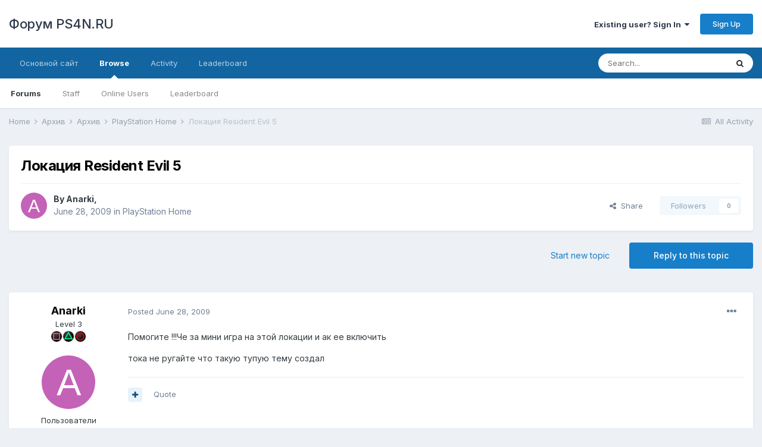

--- FILE ---
content_type: text/html;charset=UTF-8
request_url: https://ps4n.ru/forum/topic/5005-%D0%BB%D0%BE%D0%BA%D0%B0%D1%86%D0%B8%D1%8F-resident-evil-5/
body_size: 14351
content:
<!DOCTYPE html>
<html lang="ru-RU" dir="ltr">
	<head>
		<meta charset="utf-8">
		<title>Локация Resident Evil 5 - PlayStation Home - Форум PS4N.RU</title>
		
		

	<meta name="viewport" content="width=device-width, initial-scale=1">


	
	


	<meta name="twitter:card" content="summary" />



	
		
			
				<meta property="og:title" content="Локация Resident Evil 5">
			
		
	

	
		
			
				<meta property="og:type" content="object">
			
		
	

	
		
			
				<meta property="og:url" content="https://ps4n.ru/forum/topic/5005-%D0%BB%D0%BE%D0%BA%D0%B0%D1%86%D0%B8%D1%8F-resident-evil-5/">
			
		
	

	
		
			
				<meta name="description" content="Помогите !!!Че за мини игра на этой локации и ак ее включитьтока не ругайте что такую тупую тему создал">
			
		
	

	
		
			
				<meta property="og:description" content="Помогите !!!Че за мини игра на этой локации и ак ее включитьтока не ругайте что такую тупую тему создал">
			
		
	

	
		
			
				<meta property="og:updated_time" content="2009-06-30T13:26:03Z">
			
		
	

	
		
			
				<meta property="og:site_name" content="Форум PS4N.RU">
			
		
	

	
		
			
				<meta property="og:locale" content="ru_RU">
			
		
	


	
		<link rel="canonical" href="https://ps4n.ru/forum/topic/5005-%D0%BB%D0%BE%D0%BA%D0%B0%D1%86%D0%B8%D1%8F-resident-evil-5/" />
	

	
		<link as="style" rel="preload" href="https://ps4n.ru/forum/applications/core/interface/ckeditor/ckeditor/skins/ips/editor.css?t=K9LD" />
	




<link rel="manifest" href="https://ps4n.ru/forum/manifest.webmanifest/">
<meta name="msapplication-config" content="https://ps4n.ru/forum/browserconfig.xml/">
<meta name="msapplication-starturl" content="/">
<meta name="application-name" content="Форум PS4N.RU">

<meta name="apple-mobile-web-app-title" content="Форум PS4N.RU">

	<meta name="theme-color" content="#ffffff">






		


	
		<link href="https://fonts.googleapis.com/css?family=Inter:300,300i,400,400i,500,700,700i" rel="stylesheet" referrerpolicy="origin">
	



	<link rel='stylesheet' href='https://ps4n.ru/forum/uploads/css_built_1/341e4a57816af3ba440d891ca87450ff_framework.css?v=026d4e282a1622447189' media='all'>

	<link rel='stylesheet' href='https://ps4n.ru/forum/uploads/css_built_1/05e81b71abe4f22d6eb8d1a929494829_responsive.css?v=026d4e282a1622447189' media='all'>

	<link rel='stylesheet' href='https://ps4n.ru/forum/uploads/css_built_1/90eb5adf50a8c640f633d47fd7eb1778_core.css?v=026d4e282a1622447189' media='all'>

	<link rel='stylesheet' href='https://ps4n.ru/forum/uploads/css_built_1/5a0da001ccc2200dc5625c3f3934497d_core_responsive.css?v=026d4e282a1622447189' media='all'>

	<link rel='stylesheet' href='https://ps4n.ru/forum/uploads/css_built_1/62e269ced0fdab7e30e026f1d30ae516_forums.css?v=026d4e282a1622447189' media='all'>

	<link rel='stylesheet' href='https://ps4n.ru/forum/uploads/css_built_1/76e62c573090645fb99a15a363d8620e_forums_responsive.css?v=026d4e282a1622447189' media='all'>

	<link rel='stylesheet' href='https://ps4n.ru/forum/uploads/css_built_1/ebdea0c6a7dab6d37900b9190d3ac77b_topics.css?v=026d4e282a1622447189' media='all'>





<link rel='stylesheet' href='https://ps4n.ru/forum/uploads/css_built_1/258adbb6e4f3e83cd3b355f84e3fa002_custom.css?v=026d4e282a1622447189' media='all'>




		
		

	</head>
	<body class='ipsApp ipsApp_front ipsJS_none ipsClearfix' data-controller='core.front.core.app' data-message="" data-pageApp='forums' data-pageLocation='front' data-pageModule='forums' data-pageController='topic' data-pageID='5005' >
		<a href='#ipsLayout_mainArea' class='ipsHide' title='Go to main content on this page' accesskey='m'>Jump to content</a>
		
			<div id='ipsLayout_header' class='ipsClearfix'>
				





				<header>
					<div class='ipsLayout_container'>
						

<a href='https://ps4n.ru/forum/' id='elSiteTitle' accesskey='1'>Форум PS4N.RU</a>

						

	<ul id='elUserNav' class='ipsList_inline cSignedOut ipsResponsive_showDesktop'>
		
		<li id='elSignInLink'>
			<a href='https://ps4n.ru/forum/login/' data-ipsMenu-closeOnClick="false" data-ipsMenu id='elUserSignIn'>
				Existing user? Sign In &nbsp;<i class='fa fa-caret-down'></i>
			</a>
			
<div id='elUserSignIn_menu' class='ipsMenu ipsMenu_auto ipsHide'>
	<form accept-charset='utf-8' method='post' action='https://ps4n.ru/forum/login/' data-controller="core.global.core.login">
		<input type="hidden" name="csrfKey" value="9d6bca279b2c3d294ad8b76563c04871">
		<input type="hidden" name="ref" value="aHR0cHM6Ly9wczRuLnJ1L2ZvcnVtL3RvcGljLzUwMDUtJUQwJUJCJUQwJUJFJUQwJUJBJUQwJUIwJUQxJTg2JUQwJUI4JUQxJThGLXJlc2lkZW50LWV2aWwtNS8=">
		<div data-role="loginForm">
			
			
			
				<div class='ipsColumns ipsColumns_noSpacing'>
					<div class='ipsColumn ipsColumn_wide' id='elUserSignIn_internal'>
						
<div class="ipsPad ipsForm ipsForm_vertical">
	<h4 class="ipsType_sectionHead">Sign In</h4>
	<br><br>
	<ul class='ipsList_reset'>
		<li class="ipsFieldRow ipsFieldRow_noLabel ipsFieldRow_fullWidth">
			
			
				<input type="text" placeholder="Display Name" name="auth" autocomplete="username">
			
		</li>
		<li class="ipsFieldRow ipsFieldRow_noLabel ipsFieldRow_fullWidth">
			<input type="password" placeholder="Password" name="password" autocomplete="current-password">
		</li>
		<li class="ipsFieldRow ipsFieldRow_checkbox ipsClearfix">
			<span class="ipsCustomInput">
				<input type="checkbox" name="remember_me" id="remember_me_checkbox" value="1" checked aria-checked="true">
				<span></span>
			</span>
			<div class="ipsFieldRow_content">
				<label class="ipsFieldRow_label" for="remember_me_checkbox">Remember me</label>
				<span class="ipsFieldRow_desc">Not recommended on shared computers</span>
			</div>
		</li>
		<li class="ipsFieldRow ipsFieldRow_fullWidth">
			<button type="submit" name="_processLogin" value="usernamepassword" class="ipsButton ipsButton_primary ipsButton_small" id="elSignIn_submit">Sign In</button>
			
				<p class="ipsType_right ipsType_small">
					
						<a href='https://ps4n.ru/forum/lostpassword/' data-ipsDialog data-ipsDialog-title='Forgot your password?'>
					
					Forgot your password?</a>
				</p>
			
		</li>
	</ul>
</div>
					</div>
					<div class='ipsColumn ipsColumn_wide'>
						<div class='ipsPadding' id='elUserSignIn_external'>
							<div class='ipsAreaBackground_light ipsPadding:half'>
								
								
									<div class='ipsType_center ipsMargin_top:half'>
										

<button type="submit" name="_processLogin" value="9" class='ipsButton ipsButton_verySmall ipsButton_fullWidth ipsSocial ipsSocial_twitter' style="background-color: #00abf0">
	
		<span class='ipsSocial_icon'>
			
				<i class='fa fa-twitter'></i>
			
		</span>
		<span class='ipsSocial_text'>Sign in with Twitter</span>
	
</button>
									</div>
								
							</div>
						</div>
					</div>
				</div>
			
		</div>
	</form>
</div>
		</li>
		
			<li>
				
					<a href='https://ps4n.ru/forum/register/' data-ipsDialog data-ipsDialog-size='narrow' data-ipsDialog-title='Sign Up' id='elRegisterButton' class='ipsButton ipsButton_normal ipsButton_primary'>Sign Up</a>
				
			</li>
		
	</ul>

						
<ul class='ipsMobileHamburger ipsList_reset ipsResponsive_hideDesktop'>
	<li data-ipsDrawer data-ipsDrawer-drawerElem='#elMobileDrawer'>
		<a href='#'>
			
			
				
			
			
			
			<i class='fa fa-navicon'></i>
		</a>
	</li>
</ul>
					</div>
				</header>
				

	<nav data-controller='core.front.core.navBar' class=' ipsResponsive_showDesktop'>
		<div class='ipsNavBar_primary ipsLayout_container '>
			<ul data-role="primaryNavBar" class='ipsClearfix'>
				


	
		
		
		<li  id='elNavSecondary_16' data-role="navBarItem" data-navApp="core" data-navExt="CustomItem">
			
			
				<a href="https://ps4n.ru/"  data-navItem-id="16" >
					Основной сайт<span class='ipsNavBar_active__identifier'></span>
				</a>
			
			
		</li>
	
	

	
		
		
			
		
		<li class='ipsNavBar_active' data-active id='elNavSecondary_1' data-role="navBarItem" data-navApp="core" data-navExt="CustomItem">
			
			
				<a href="https://ps4n.ru/forum/"  data-navItem-id="1" data-navDefault>
					Browse<span class='ipsNavBar_active__identifier'></span>
				</a>
			
			
				<ul class='ipsNavBar_secondary ' data-role='secondaryNavBar'>
					


	
	

	
		
		
			
		
		<li class='ipsNavBar_active' data-active id='elNavSecondary_10' data-role="navBarItem" data-navApp="forums" data-navExt="Forums">
			
			
				<a href="https://ps4n.ru/forum/"  data-navItem-id="10" data-navDefault>
					Forums<span class='ipsNavBar_active__identifier'></span>
				</a>
			
			
		</li>
	
	

	
	

	
		
		
		<li  id='elNavSecondary_12' data-role="navBarItem" data-navApp="core" data-navExt="StaffDirectory">
			
			
				<a href="https://ps4n.ru/forum/staff/"  data-navItem-id="12" >
					Staff<span class='ipsNavBar_active__identifier'></span>
				</a>
			
			
		</li>
	
	

	
		
		
		<li  id='elNavSecondary_13' data-role="navBarItem" data-navApp="core" data-navExt="OnlineUsers">
			
			
				<a href="https://ps4n.ru/forum/online/"  data-navItem-id="13" >
					Online Users<span class='ipsNavBar_active__identifier'></span>
				</a>
			
			
		</li>
	
	

	
		
		
		<li  id='elNavSecondary_14' data-role="navBarItem" data-navApp="core" data-navExt="Leaderboard">
			
			
				<a href="https://ps4n.ru/forum/leaderboard/"  data-navItem-id="14" >
					Leaderboard<span class='ipsNavBar_active__identifier'></span>
				</a>
			
			
		</li>
	
	

					<li class='ipsHide' id='elNavigationMore_1' data-role='navMore'>
						<a href='#' data-ipsMenu data-ipsMenu-appendTo='#elNavigationMore_1' id='elNavigationMore_1_dropdown'>More <i class='fa fa-caret-down'></i></a>
						<ul class='ipsHide ipsMenu ipsMenu_auto' id='elNavigationMore_1_dropdown_menu' data-role='moreDropdown'></ul>
					</li>
				</ul>
			
		</li>
	
	

	
		
		
		<li  id='elNavSecondary_2' data-role="navBarItem" data-navApp="core" data-navExt="CustomItem">
			
			
				<a href="https://ps4n.ru/forum/discover/"  data-navItem-id="2" >
					Activity<span class='ipsNavBar_active__identifier'></span>
				</a>
			
			
				<ul class='ipsNavBar_secondary ipsHide' data-role='secondaryNavBar'>
					


	
		
		
		<li  id='elNavSecondary_4' data-role="navBarItem" data-navApp="core" data-navExt="AllActivity">
			
			
				<a href="https://ps4n.ru/forum/discover/"  data-navItem-id="4" >
					All Activity<span class='ipsNavBar_active__identifier'></span>
				</a>
			
			
		</li>
	
	

	
	

	
	

	
	

	
		
		
		<li  id='elNavSecondary_8' data-role="navBarItem" data-navApp="core" data-navExt="Search">
			
			
				<a href="https://ps4n.ru/forum/search/"  data-navItem-id="8" >
					Search<span class='ipsNavBar_active__identifier'></span>
				</a>
			
			
		</li>
	
	

	
	

					<li class='ipsHide' id='elNavigationMore_2' data-role='navMore'>
						<a href='#' data-ipsMenu data-ipsMenu-appendTo='#elNavigationMore_2' id='elNavigationMore_2_dropdown'>More <i class='fa fa-caret-down'></i></a>
						<ul class='ipsHide ipsMenu ipsMenu_auto' id='elNavigationMore_2_dropdown_menu' data-role='moreDropdown'></ul>
					</li>
				</ul>
			
		</li>
	
	

	
		
		
		<li  id='elNavSecondary_15' data-role="navBarItem" data-navApp="core" data-navExt="Leaderboard">
			
			
				<a href="https://ps4n.ru/forum/leaderboard/"  data-navItem-id="15" >
					Leaderboard<span class='ipsNavBar_active__identifier'></span>
				</a>
			
			
		</li>
	
	

				<li class='ipsHide' id='elNavigationMore' data-role='navMore'>
					<a href='#' data-ipsMenu data-ipsMenu-appendTo='#elNavigationMore' id='elNavigationMore_dropdown'>More</a>
					<ul class='ipsNavBar_secondary ipsHide' data-role='secondaryNavBar'>
						<li class='ipsHide' id='elNavigationMore_more' data-role='navMore'>
							<a href='#' data-ipsMenu data-ipsMenu-appendTo='#elNavigationMore_more' id='elNavigationMore_more_dropdown'>More <i class='fa fa-caret-down'></i></a>
							<ul class='ipsHide ipsMenu ipsMenu_auto' id='elNavigationMore_more_dropdown_menu' data-role='moreDropdown'></ul>
						</li>
					</ul>
				</li>
			</ul>
			

	<div id="elSearchWrapper">
		<div id='elSearch' class='' data-controller='core.front.core.quickSearch'>
			<form accept-charset='utf-8' action='//ps4n.ru/forum/search/?do=quicksearch' method='post'>
				<input type='search' id='elSearchField' placeholder='Search...' name='q' autocomplete='off' aria-label='Search'>
				<button class='cSearchSubmit' type="submit" aria-label='Search'><i class="fa fa-search"></i></button>
				<div id="elSearchExpanded">
					<div class="ipsMenu_title">
						Search In
					</div>
					<ul class="ipsSideMenu_list ipsSideMenu_withRadios ipsSideMenu_small" data-ipsSideMenu data-ipsSideMenu-type="radio" data-ipsSideMenu-responsive="false" data-role="searchContexts">
						<li>
							<span class='ipsSideMenu_item ipsSideMenu_itemActive' data-ipsMenuValue='all'>
								<input type="radio" name="type" value="all" checked id="elQuickSearchRadio_type_all">
								<label for='elQuickSearchRadio_type_all' id='elQuickSearchRadio_type_all_label'>Everywhere</label>
							</span>
						</li>
						
						
							<li>
								<span class='ipsSideMenu_item' data-ipsMenuValue='forums_topic'>
									<input type="radio" name="type" value="forums_topic" id="elQuickSearchRadio_type_forums_topic">
									<label for='elQuickSearchRadio_type_forums_topic' id='elQuickSearchRadio_type_forums_topic_label'>Topics</label>
								</span>
							</li>
						
						
							
								<li>
									<span class='ipsSideMenu_item' data-ipsMenuValue='contextual_{&quot;type&quot;:&quot;forums_topic&quot;,&quot;nodes&quot;:33}'>
										<input type="radio" name="type" value='contextual_{&quot;type&quot;:&quot;forums_topic&quot;,&quot;nodes&quot;:33}' id='elQuickSearchRadio_type_contextual_af9caa6c8dca93342ce600b11a345afe'>
										<label for='elQuickSearchRadio_type_contextual_af9caa6c8dca93342ce600b11a345afe' id='elQuickSearchRadio_type_contextual_af9caa6c8dca93342ce600b11a345afe_label'>This Forum</label>
									</span>
								</li>
							
								<li>
									<span class='ipsSideMenu_item' data-ipsMenuValue='contextual_{&quot;type&quot;:&quot;forums_topic&quot;,&quot;item&quot;:5005}'>
										<input type="radio" name="type" value='contextual_{&quot;type&quot;:&quot;forums_topic&quot;,&quot;item&quot;:5005}' id='elQuickSearchRadio_type_contextual_207f9d61c48ca9b9665d453a323680ff'>
										<label for='elQuickSearchRadio_type_contextual_207f9d61c48ca9b9665d453a323680ff' id='elQuickSearchRadio_type_contextual_207f9d61c48ca9b9665d453a323680ff_label'>This Topic</label>
									</span>
								</li>
							
						
						<li data-role="showMoreSearchContexts">
							<span class='ipsSideMenu_item' data-action="showMoreSearchContexts" data-exclude="forums_topic">
								More options...
							</span>
						</li>
					</ul>
					<div class="ipsMenu_title">
						Find results that contain...
					</div>
					<ul class='ipsSideMenu_list ipsSideMenu_withRadios ipsSideMenu_small ipsType_normal' role="radiogroup" data-ipsSideMenu data-ipsSideMenu-type="radio" data-ipsSideMenu-responsive="false" data-filterType='andOr'>
						
							<li>
								<span class='ipsSideMenu_item ipsSideMenu_itemActive' data-ipsMenuValue='or'>
									<input type="radio" name="search_and_or" value="or" checked id="elRadio_andOr_or">
									<label for='elRadio_andOr_or' id='elField_andOr_label_or'><em>Any</em> of my search term words</label>
								</span>
							</li>
						
							<li>
								<span class='ipsSideMenu_item ' data-ipsMenuValue='and'>
									<input type="radio" name="search_and_or" value="and"  id="elRadio_andOr_and">
									<label for='elRadio_andOr_and' id='elField_andOr_label_and'><em>All</em> of my search term words</label>
								</span>
							</li>
						
					</ul>
					<div class="ipsMenu_title">
						Find results in...
					</div>
					<ul class='ipsSideMenu_list ipsSideMenu_withRadios ipsSideMenu_small ipsType_normal' role="radiogroup" data-ipsSideMenu data-ipsSideMenu-type="radio" data-ipsSideMenu-responsive="false" data-filterType='searchIn'>
						<li>
							<span class='ipsSideMenu_item ipsSideMenu_itemActive' data-ipsMenuValue='all'>
								<input type="radio" name="search_in" value="all" checked id="elRadio_searchIn_and">
								<label for='elRadio_searchIn_and' id='elField_searchIn_label_all'>Content titles and body</label>
							</span>
						</li>
						<li>
							<span class='ipsSideMenu_item' data-ipsMenuValue='titles'>
								<input type="radio" name="search_in" value="titles" id="elRadio_searchIn_titles">
								<label for='elRadio_searchIn_titles' id='elField_searchIn_label_titles'>Content titles only</label>
							</span>
						</li>
					</ul>
				</div>
			</form>
		</div>
	</div>

		</div>
	</nav>

				
<ul id='elMobileNav' class='ipsResponsive_hideDesktop' data-controller='core.front.core.mobileNav'>
	
		
			
			
				
				
			
				
				
			
				
					<li id='elMobileBreadcrumb'>
						<a href='https://ps4n.ru/forum/forum/33-playstation-home/'>
							<span>PlayStation Home</span>
						</a>
					</li>
				
				
			
				
				
			
		
	
	
	
	<li >
		<a data-action="defaultStream" href='https://ps4n.ru/forum/discover/'><i class="fa fa-newspaper-o" aria-hidden="true"></i></a>
	</li>

	

	
		<li class='ipsJS_show'>
			<a href='https://ps4n.ru/forum/search/'><i class='fa fa-search'></i></a>
		</li>
	
</ul>
			</div>
		
		<main id='ipsLayout_body' class='ipsLayout_container'>
			<div id='ipsLayout_contentArea'>
				<div id='ipsLayout_contentWrapper'>
					
<nav class='ipsBreadcrumb ipsBreadcrumb_top ipsFaded_withHover'>
	

	<ul class='ipsList_inline ipsPos_right'>
		
		<li >
			<a data-action="defaultStream" class='ipsType_light '  href='https://ps4n.ru/forum/discover/'><i class="fa fa-newspaper-o" aria-hidden="true"></i> <span>All Activity</span></a>
		</li>
		
	</ul>

	<ul data-role="breadcrumbList">
		<li>
			<a title="Home" href='https://ps4n.ru/forum/'>
				<span>Home <i class='fa fa-angle-right'></i></span>
			</a>
		</li>
		
		
			<li>
				
					<a href='https://ps4n.ru/forum/forum/35-%D0%B0%D1%80%D1%85%D0%B8%D0%B2/'>
						<span>Архив <i class='fa fa-angle-right' aria-hidden="true"></i></span>
					</a>
				
			</li>
		
			<li>
				
					<a href='https://ps4n.ru/forum/forum/34-%D0%B0%D1%80%D1%85%D0%B8%D0%B2/'>
						<span>Архив <i class='fa fa-angle-right' aria-hidden="true"></i></span>
					</a>
				
			</li>
		
			<li>
				
					<a href='https://ps4n.ru/forum/forum/33-playstation-home/'>
						<span>PlayStation Home <i class='fa fa-angle-right' aria-hidden="true"></i></span>
					</a>
				
			</li>
		
			<li>
				
					Локация Resident Evil 5
				
			</li>
		
	</ul>
</nav>
					
					<div id='ipsLayout_mainArea'>
						
						
						
						

	




						



<div class='ipsPageHeader ipsResponsive_pull ipsBox ipsPadding sm:ipsPadding:half ipsMargin_bottom'>
	
	<div class='ipsFlex ipsFlex-ai:center ipsFlex-fw:wrap ipsGap:4'>
		<div class='ipsFlex-flex:11'>
			<h1 class='ipsType_pageTitle ipsContained_container'>
				

				
				
					<span class='ipsType_break ipsContained'>
						<span>Локация Resident Evil 5</span>
					</span>
				
			</h1>
			
			
		</div>
		
	</div>
	<hr class='ipsHr'>
	<div class='ipsPageHeader__meta ipsFlex ipsFlex-jc:between ipsFlex-ai:center ipsFlex-fw:wrap ipsGap:3'>
		<div class='ipsFlex-flex:11'>
			<div class='ipsPhotoPanel ipsPhotoPanel_mini ipsPhotoPanel_notPhone ipsClearfix'>
				


	<a href="https://ps4n.ru/forum/profile/1558-anarki/" data-ipsHover data-ipsHover-target="https://ps4n.ru/forum/profile/1558-anarki/?do=hovercard" class="ipsUserPhoto ipsUserPhoto_mini" title="Go to Anarki's profile">
		<img src='data:image/svg+xml,%3Csvg%20xmlns%3D%22http%3A%2F%2Fwww.w3.org%2F2000%2Fsvg%22%20viewBox%3D%220%200%201024%201024%22%20style%3D%22background%3A%23c462b7%22%3E%3Cg%3E%3Ctext%20text-anchor%3D%22middle%22%20dy%3D%22.35em%22%20x%3D%22512%22%20y%3D%22512%22%20fill%3D%22%23ffffff%22%20font-size%3D%22700%22%20font-family%3D%22-apple-system%2C%20BlinkMacSystemFont%2C%20Roboto%2C%20Helvetica%2C%20Arial%2C%20sans-serif%22%3EA%3C%2Ftext%3E%3C%2Fg%3E%3C%2Fsvg%3E' alt='Anarki'>
	</a>

				<div>
					<p class='ipsType_reset ipsType_blendLinks'>
						<span class='ipsType_normal'>
						
							<strong>By 

<a href='https://ps4n.ru/forum/profile/1558-anarki/' data-ipsHover data-ipsHover-target='https://ps4n.ru/forum/profile/1558-anarki/?do=hovercard&amp;referrer=https%253A%252F%252Fps4n.ru%252Fforum%252Ftopic%252F5005-%2525D0%2525BB%2525D0%2525BE%2525D0%2525BA%2525D0%2525B0%2525D1%252586%2525D0%2525B8%2525D1%25258F-resident-evil-5%252F' title="Go to Anarki's profile" class="ipsType_break">Anarki</a>, </strong><br />
							<span class='ipsType_light'><time datetime='2009-06-28T09:15:40Z' title='06/28/09 09:15 ' data-short='16 yr'>June 28, 2009</time> in <a href="https://ps4n.ru/forum/forum/33-playstation-home/">PlayStation Home</a></span>
						
						</span>
					</p>
				</div>
			</div>
		</div>
		
			<div class='ipsFlex-flex:01 ipsResponsive_hidePhone'>
				<div class='ipsFlex ipsFlex-ai:center ipsFlex-jc:center ipsGap:3 ipsGap_row:0'>
					
						


    <a href='#elShareItem_1446183853_menu' id='elShareItem_1446183853' data-ipsMenu class='ipsShareButton ipsButton ipsButton_verySmall ipsButton_link ipsButton_link--light'>
        <span><i class='fa fa-share-alt'></i></span> &nbsp;Share
    </a>

    <div class='ipsPadding ipsMenu ipsMenu_auto ipsHide' id='elShareItem_1446183853_menu' data-controller="core.front.core.sharelink">
        <ul class='ipsList_inline'>
            
                <li>
<a href="http://twitter.com/share?url=https%3A%2F%2Fps4n.ru%2Fforum%2Ftopic%2F5005-%2525D0%2525BB%2525D0%2525BE%2525D0%2525BA%2525D0%2525B0%2525D1%252586%2525D0%2525B8%2525D1%25258F-resident-evil-5%2F" class="cShareLink cShareLink_twitter" target="_blank" data-role="shareLink" title='Share on Twitter' data-ipsTooltip rel='noopener'>
	<i class="fa fa-twitter"></i>
</a></li>
            
                <li>
<a href="https://www.facebook.com/sharer/sharer.php?u=https%3A%2F%2Fps4n.ru%2Fforum%2Ftopic%2F5005-%25D0%25BB%25D0%25BE%25D0%25BA%25D0%25B0%25D1%2586%25D0%25B8%25D1%258F-resident-evil-5%2F" class="cShareLink cShareLink_facebook" target="_blank" data-role="shareLink" title='Share on Facebook' data-ipsTooltip rel='noopener'>
	<i class="fa fa-facebook"></i>
</a></li>
            
                <li>
<a href="mailto:?subject=Локация Resident Evil 5&body=https%3A%2F%2Fps4n.ru%2Fforum%2Ftopic%2F5005-%25D0%25BB%25D0%25BE%25D0%25BA%25D0%25B0%25D1%2586%25D0%25B8%25D1%258F-resident-evil-5%2F" rel='nofollow' class='cShareLink cShareLink_email' title='Share via email' data-ipsTooltip>
	<i class="fa fa-envelope"></i>
</a></li>
            
                <li>
<a href="http://pinterest.com/pin/create/button/?url=https://ps4n.ru/forum/topic/5005-%25D0%25BB%25D0%25BE%25D0%25BA%25D0%25B0%25D1%2586%25D0%25B8%25D1%258F-resident-evil-5/&amp;media=" class="cShareLink cShareLink_pinterest" target="_blank" data-role="shareLink" title='Share on Pinterest' data-ipsTooltip rel='noopener'>
	<i class="fa fa-pinterest"></i>
</a></li>
            
        </ul>
    </div>

					
					



					

<span data-followApp='forums' data-followArea='topic' data-followID='5005' data-controller='core.front.core.followButton'>
	

	<a href='https://ps4n.ru/forum/login/' class="ipsFollow ipsPos_middle ipsButton ipsButton_light ipsButton_verySmall ipsButton_disabled" data-role="followButton" data-ipsTooltip title='Sign in to follow this'>
		<span>Followers</span>
		<span class='ipsCommentCount'>0</span>
	</a>

</span>
				</div>
			</div>
					
	</div>
	
	
</div>






<div class='ipsClearfix'>
	<ul class="ipsToolList ipsToolList_horizontal ipsClearfix ipsSpacer_both ">
		
			<li class='ipsToolList_primaryAction'>
				<span data-controller='forums.front.topic.reply'>
					
						<a href='#replyForm' class='ipsButton ipsButton_important ipsButton_medium ipsButton_fullWidth' data-action='replyToTopic'>Reply to this topic</a>
					
				</span>
			</li>
		
		
			<li class='ipsResponsive_hidePhone'>
				
					<a href="https://ps4n.ru/forum/forum/33-playstation-home/?do=add" class='ipsButton ipsButton_link ipsButton_medium ipsButton_fullWidth' title='Start a new topic in this forum'>Start new topic</a>
				
			</li>
		
		
	</ul>
</div>

<div id='comments' data-controller='core.front.core.commentFeed,forums.front.topic.view, core.front.core.ignoredComments' data-autoPoll data-baseURL='https://ps4n.ru/forum/topic/5005-%D0%BB%D0%BE%D0%BA%D0%B0%D1%86%D0%B8%D1%8F-resident-evil-5/' data-lastPage data-feedID='topic-5005' class='cTopic ipsClear ipsSpacer_top'>
	
			
	

	

<div data-controller='core.front.core.recommendedComments' data-url='https://ps4n.ru/forum/topic/5005-%D0%BB%D0%BE%D0%BA%D0%B0%D1%86%D0%B8%D1%8F-resident-evil-5/?recommended=comments' class='ipsRecommendedComments ipsHide'>
	<div data-role="recommendedComments">
		<h2 class='ipsType_sectionHead ipsType_large ipsType_bold ipsMargin_bottom'>Recommended Posts</h2>
		
	</div>
</div>
	
	<div id="elPostFeed" data-role='commentFeed' data-controller='core.front.core.moderation' >
		<form action="https://ps4n.ru/forum/topic/5005-%D0%BB%D0%BE%D0%BA%D0%B0%D1%86%D0%B8%D1%8F-resident-evil-5/?csrfKey=9d6bca279b2c3d294ad8b76563c04871&amp;do=multimodComment" method="post" data-ipsPageAction data-role='moderationTools'>
			
			
				

					

					
					




<a id='comment-117389'></a>
<article  id='elComment_117389' class='cPost ipsBox ipsResponsive_pull  ipsComment  ipsComment_parent ipsClearfix ipsClear ipsColumns ipsColumns_noSpacing ipsColumns_collapsePhone    '>
	

	

	<div class='cAuthorPane_mobile ipsResponsive_showPhone'>
		<div class='cAuthorPane_photo'>
			


	<a href="https://ps4n.ru/forum/profile/1558-anarki/" data-ipsHover data-ipsHover-target="https://ps4n.ru/forum/profile/1558-anarki/?do=hovercard" class="ipsUserPhoto ipsUserPhoto_large" title="Go to Anarki's profile">
		<img src='data:image/svg+xml,%3Csvg%20xmlns%3D%22http%3A%2F%2Fwww.w3.org%2F2000%2Fsvg%22%20viewBox%3D%220%200%201024%201024%22%20style%3D%22background%3A%23c462b7%22%3E%3Cg%3E%3Ctext%20text-anchor%3D%22middle%22%20dy%3D%22.35em%22%20x%3D%22512%22%20y%3D%22512%22%20fill%3D%22%23ffffff%22%20font-size%3D%22700%22%20font-family%3D%22-apple-system%2C%20BlinkMacSystemFont%2C%20Roboto%2C%20Helvetica%2C%20Arial%2C%20sans-serif%22%3EA%3C%2Ftext%3E%3C%2Fg%3E%3C%2Fsvg%3E' alt='Anarki'>
	</a>

			
		</div>
		<div class='cAuthorPane_content'>
			<h3 class='ipsType_sectionHead cAuthorPane_author ipsType_break ipsType_blendLinks ipsTruncate ipsTruncate_line'>
				

<a href='https://ps4n.ru/forum/profile/1558-anarki/' data-ipsHover data-ipsHover-target='https://ps4n.ru/forum/profile/1558-anarki/?do=hovercard&amp;referrer=https%253A%252F%252Fps4n.ru%252Fforum%252Ftopic%252F5005-%2525D0%2525BB%2525D0%2525BE%2525D0%2525BA%2525D0%2525B0%2525D1%252586%2525D0%2525B8%2525D1%25258F-resident-evil-5%252F' title="Go to Anarki's profile" class="ipsType_break">Anarki</a>
				<span class='ipsMargin_left:half'>

	
		<span title="Member's total reputation" data-ipsTooltip class='ipsRepBadge ipsRepBadge_positive'>
	
			<i class='fa fa-plus-circle'></i> 13
	
		</span>
	
</span>
			</h3>
			<div class='ipsType_light ipsType_reset'>
				<a href='https://ps4n.ru/forum/topic/5005-%D0%BB%D0%BE%D0%BA%D0%B0%D1%86%D0%B8%D1%8F-resident-evil-5/?do=findComment&amp;comment=117389' class='ipsType_blendLinks'>Posted <time datetime='2009-06-28T09:15:40Z' title='06/28/09 09:15 ' data-short='16 yr'>June 28, 2009</time></a>
				
			</div>
		</div>
	</div>
	<aside class='ipsComment_author cAuthorPane ipsColumn ipsColumn_medium ipsResponsive_hidePhone'>
		<h3 class='ipsType_sectionHead cAuthorPane_author ipsType_blendLinks ipsType_break'><strong>

<a href='https://ps4n.ru/forum/profile/1558-anarki/' data-ipsHover data-ipsHover-target='https://ps4n.ru/forum/profile/1558-anarki/?do=hovercard&amp;referrer=https%253A%252F%252Fps4n.ru%252Fforum%252Ftopic%252F5005-%2525D0%2525BB%2525D0%2525BE%2525D0%2525BA%2525D0%2525B0%2525D1%252586%2525D0%2525B8%2525D1%25258F-resident-evil-5%252F' title="Go to Anarki's profile" class="ipsType_break">Anarki</a></strong></h3>

		<ul class='cAuthorPane_info ipsList_reset'>
			
				<li data-role='rank-title' class='ipsType_break'>Level 3</li>
			
			
				<li data-role='rank-image'><img src='https://ps4n.ru/forum/uploads/pip_3.png' alt=''></li>
			

			<li data-role='photo' class='cAuthorPane_photo'>
				


	<a href="https://ps4n.ru/forum/profile/1558-anarki/" data-ipsHover data-ipsHover-target="https://ps4n.ru/forum/profile/1558-anarki/?do=hovercard" class="ipsUserPhoto ipsUserPhoto_large" title="Go to Anarki's profile">
		<img src='data:image/svg+xml,%3Csvg%20xmlns%3D%22http%3A%2F%2Fwww.w3.org%2F2000%2Fsvg%22%20viewBox%3D%220%200%201024%201024%22%20style%3D%22background%3A%23c462b7%22%3E%3Cg%3E%3Ctext%20text-anchor%3D%22middle%22%20dy%3D%22.35em%22%20x%3D%22512%22%20y%3D%22512%22%20fill%3D%22%23ffffff%22%20font-size%3D%22700%22%20font-family%3D%22-apple-system%2C%20BlinkMacSystemFont%2C%20Roboto%2C%20Helvetica%2C%20Arial%2C%20sans-serif%22%3EA%3C%2Ftext%3E%3C%2Fg%3E%3C%2Fsvg%3E' alt='Anarki'>
	</a>

				
			</li>
			<li data-role='group'>Пользователи</li>
			
			
				<li data-role='reputation-badge'>
					

	
		<span title="Member's total reputation" data-ipsTooltip class='ipsRepBadge ipsRepBadge_positive'>
	
			<i class='fa fa-plus-circle'></i> 13
	
		</span>
	

					
				</li>
				<li data-role='posts' class='ipsType_light'>159 posts</li>

				
				

	
	<li data-role='custom-field' class='ipsResponsive_hidePhone ipsType_break'>
		
<span class='ft'>Город:</span><span class='fc'>Москва</span>
	</li>
	
	<li data-role='custom-field' class='ipsResponsive_hidePhone ipsType_break'>
		
<span class='ft'>Пол:</span><span class='fc'>Мужчина</span>
	</li>
	

	
	<li data-role='custom-field' class='ipsResponsive_hidePhone ipsType_break'>
		
<span class="ft">PSN ID:</span><span class="fc">anarki728</span>
	</li>
	
	<li data-role='custom-field' class='ipsResponsive_hidePhone ipsType_break'>
		
PS3: 80GB
	</li>
	
	<li data-role='custom-field' class='ipsResponsive_hidePhone ipsType_break'>
		
<span class="ft">PS3 FW:</span><span class="fc">2.60</span>
	</li>
	

			
		</ul>
	</aside>
	<div class='ipsColumn ipsColumn_fluid ipsMargin:none'>
		

<div id='comment-117389_wrap' data-controller='core.front.core.comment' data-commentApp='forums' data-commentType='forums' data-commentID="117389" data-quoteData='{&quot;userid&quot;:1558,&quot;username&quot;:&quot;Anarki&quot;,&quot;timestamp&quot;:1246180540,&quot;contentapp&quot;:&quot;forums&quot;,&quot;contenttype&quot;:&quot;forums&quot;,&quot;contentid&quot;:5005,&quot;contentclass&quot;:&quot;forums_Topic&quot;,&quot;contentcommentid&quot;:117389}' class='ipsComment_content ipsType_medium'>

	<div class='ipsComment_meta ipsType_light ipsFlex ipsFlex-ai:center ipsFlex-jc:between ipsFlex-fd:row-reverse'>
		<div class='ipsType_light ipsType_reset ipsType_blendLinks ipsComment_toolWrap'>
			<div class='ipsResponsive_hidePhone ipsComment_badges'>
				<ul class='ipsList_reset ipsFlex ipsFlex-jc:end ipsFlex-fw:wrap ipsGap:2 ipsGap_row:1'>
					
					
					
					
					
				</ul>
			</div>
			<ul class='ipsList_reset ipsComment_tools'>
				<li>
					<a href='#elControls_117389_menu' class='ipsComment_ellipsis' id='elControls_117389' title='More options...' data-ipsMenu data-ipsMenu-appendTo='#comment-117389_wrap'><i class='fa fa-ellipsis-h'></i></a>
					<ul id='elControls_117389_menu' class='ipsMenu ipsMenu_narrow ipsHide'>
						
							<li class='ipsMenu_item'><a href='https://ps4n.ru/forum/topic/5005-%D0%BB%D0%BE%D0%BA%D0%B0%D1%86%D0%B8%D1%8F-resident-evil-5/?do=reportComment&amp;comment=117389' data-ipsDialog data-ipsDialog-remoteSubmit data-ipsDialog-size='medium' data-ipsDialog-flashMessage='Thanks for your report.' data-ipsDialog-title="Report post" data-action='reportComment' title='Report this content'>Report</a></li>
						
						
							<li class='ipsMenu_item'><a href='https://ps4n.ru/forum/topic/5005-%D0%BB%D0%BE%D0%BA%D0%B0%D1%86%D0%B8%D1%8F-resident-evil-5/' title='Share this post' data-ipsDialog data-ipsDialog-size='narrow' data-ipsDialog-content='#elSharePost_117389_menu' data-ipsDialog-title="Share this post" d='elSharePost_117389' data-role='shareComment'>Share</a></li>
						
						
						
						
							
								
							
							
							
							
							
							
						
					</ul>
				</li>
				
			</ul>
		</div>

		<div class='ipsType_reset ipsResponsive_hidePhone'>
			<a href='https://ps4n.ru/forum/topic/5005-%D0%BB%D0%BE%D0%BA%D0%B0%D1%86%D0%B8%D1%8F-resident-evil-5/?do=findComment&amp;comment=117389' class='ipsType_blendLinks'>Posted <time datetime='2009-06-28T09:15:40Z' title='06/28/09 09:15 ' data-short='16 yr'>June 28, 2009</time></a> 
			
			<span class='ipsResponsive_hidePhone'>
				
				
			</span>
		</div>
	</div>

	


	<div class='cPost_contentWrap'>
		
		<div data-role='commentContent' class='ipsType_normal ipsType_richText ipsPadding_bottom ipsContained' data-controller='core.front.core.lightboxedImages'>
			<p>Помогите !!!Че за мини игра на этой локации и ак ее включить</p><p>тока не ругайте что такую тупую тему создал</p>

			
		</div>

		
			<div class='ipsItemControls'>
				
					
						

	<div data-controller='core.front.core.reaction' class='ipsItemControls_right ipsClearfix '>	
		<div class='ipsReact ipsPos_right'>
			
				
				<div class='ipsReact_blurb ipsHide' data-role='reactionBlurb'>
					
				</div>
			
			
			
		</div>
	</div>

					
				
				<ul class='ipsComment_controls ipsClearfix ipsItemControls_left' data-role="commentControls">
					
						
							<li data-ipsQuote-editor='topic_comment' data-ipsQuote-target='#comment-117389' class='ipsJS_show'>
								<button class='ipsButton ipsButton_light ipsButton_verySmall ipsButton_narrow cMultiQuote ipsHide' data-action='multiQuoteComment' data-ipsTooltip data-ipsQuote-multiQuote data-mqId='mq117389' title='MultiQuote'><i class='fa fa-plus'></i></button>
							</li>
							<li data-ipsQuote-editor='topic_comment' data-ipsQuote-target='#comment-117389' class='ipsJS_show'>
								<a href='#' data-action='quoteComment' data-ipsQuote-singleQuote>Quote</a>
							</li>
						
						
						
					
					<li class='ipsHide' data-role='commentLoading'>
						<span class='ipsLoading ipsLoading_tiny ipsLoading_noAnim'></span>
					</li>
				</ul>
			</div>
		

		
	</div>

	

	<div class='ipsPadding ipsHide cPostShareMenu' id='elSharePost_117389_menu'>
		<h5 class='ipsType_normal ipsType_reset'>Link to post</h5>
		
			
		
		
		<input type='text' value='https://ps4n.ru/forum/topic/5005-%D0%BB%D0%BE%D0%BA%D0%B0%D1%86%D0%B8%D1%8F-resident-evil-5/' class='ipsField_fullWidth'>

		
			<h5 class='ipsType_normal ipsType_reset ipsSpacer_top'>Share on other sites</h5>
			

	<ul class='ipsList_inline ipsList_noSpacing ipsClearfix' data-controller="core.front.core.sharelink">
		
			<li>
<a href="http://twitter.com/share?url=https%3A%2F%2Fps4n.ru%2Fforum%2Ftopic%2F5005-%2525D0%2525BB%2525D0%2525BE%2525D0%2525BA%2525D0%2525B0%2525D1%252586%2525D0%2525B8%2525D1%25258F-resident-evil-5%2F%3Fdo%3DfindComment%26comment%3D117389" class="cShareLink cShareLink_twitter" target="_blank" data-role="shareLink" title='Share on Twitter' data-ipsTooltip rel='noopener'>
	<i class="fa fa-twitter"></i>
</a></li>
		
			<li>
<a href="https://www.facebook.com/sharer/sharer.php?u=https%3A%2F%2Fps4n.ru%2Fforum%2Ftopic%2F5005-%25D0%25BB%25D0%25BE%25D0%25BA%25D0%25B0%25D1%2586%25D0%25B8%25D1%258F-resident-evil-5%2F%3Fdo%3DfindComment%26comment%3D117389" class="cShareLink cShareLink_facebook" target="_blank" data-role="shareLink" title='Share on Facebook' data-ipsTooltip rel='noopener'>
	<i class="fa fa-facebook"></i>
</a></li>
		
			<li>
<a href="mailto:?subject=Локация Resident Evil 5&body=https%3A%2F%2Fps4n.ru%2Fforum%2Ftopic%2F5005-%25D0%25BB%25D0%25BE%25D0%25BA%25D0%25B0%25D1%2586%25D0%25B8%25D1%258F-resident-evil-5%2F%3Fdo%3DfindComment%26comment%3D117389" rel='nofollow' class='cShareLink cShareLink_email' title='Share via email' data-ipsTooltip>
	<i class="fa fa-envelope"></i>
</a></li>
		
			<li>
<a href="http://pinterest.com/pin/create/button/?url=https://ps4n.ru/forum/topic/5005-%25D0%25BB%25D0%25BE%25D0%25BA%25D0%25B0%25D1%2586%25D0%25B8%25D1%258F-resident-evil-5/?do=findComment%26comment=117389&amp;media=" class="cShareLink cShareLink_pinterest" target="_blank" data-role="shareLink" title='Share on Pinterest' data-ipsTooltip rel='noopener'>
	<i class="fa fa-pinterest"></i>
</a></li>
		
	</ul>

		
	</div>
</div>
	</div>
</article>
					
					
					
				

					

					
					




<a id='comment-117392'></a>
<article  id='elComment_117392' class='cPost ipsBox ipsResponsive_pull  ipsComment  ipsComment_parent ipsClearfix ipsClear ipsColumns ipsColumns_noSpacing ipsColumns_collapsePhone    '>
	

	

	<div class='cAuthorPane_mobile ipsResponsive_showPhone'>
		<div class='cAuthorPane_photo'>
			


	<a href="https://ps4n.ru/forum/profile/704-soman/" data-ipsHover data-ipsHover-target="https://ps4n.ru/forum/profile/704-soman/?do=hovercard" class="ipsUserPhoto ipsUserPhoto_large" title="Go to soman's profile">
		<img src='https://ps4n.ru/forum/uploads/profile/photo-thumb-704.jpg' alt='soman'>
	</a>

			
		</div>
		<div class='cAuthorPane_content'>
			<h3 class='ipsType_sectionHead cAuthorPane_author ipsType_break ipsType_blendLinks ipsTruncate ipsTruncate_line'>
				

<a href='https://ps4n.ru/forum/profile/704-soman/' data-ipsHover data-ipsHover-target='https://ps4n.ru/forum/profile/704-soman/?do=hovercard&amp;referrer=https%253A%252F%252Fps4n.ru%252Fforum%252Ftopic%252F5005-%2525D0%2525BB%2525D0%2525BE%2525D0%2525BA%2525D0%2525B0%2525D1%252586%2525D0%2525B8%2525D1%25258F-resident-evil-5%252F' title="Go to soman's profile" class="ipsType_break">soman</a>
				<span class='ipsMargin_left:half'>

	
		<span title="Member's total reputation" data-ipsTooltip class='ipsRepBadge ipsRepBadge_positive'>
	
			<i class='fa fa-plus-circle'></i> 179
	
		</span>
	
</span>
			</h3>
			<div class='ipsType_light ipsType_reset'>
				<a href='https://ps4n.ru/forum/topic/5005-%D0%BB%D0%BE%D0%BA%D0%B0%D1%86%D0%B8%D1%8F-resident-evil-5/?do=findComment&amp;comment=117392' class='ipsType_blendLinks'>Posted <time datetime='2009-06-28T09:54:23Z' title='06/28/09 09:54 ' data-short='16 yr'>June 28, 2009</time></a>
				
			</div>
		</div>
	</div>
	<aside class='ipsComment_author cAuthorPane ipsColumn ipsColumn_medium ipsResponsive_hidePhone'>
		<h3 class='ipsType_sectionHead cAuthorPane_author ipsType_blendLinks ipsType_break'><strong>

<a href='https://ps4n.ru/forum/profile/704-soman/' data-ipsHover data-ipsHover-target='https://ps4n.ru/forum/profile/704-soman/?do=hovercard&amp;referrer=https%253A%252F%252Fps4n.ru%252Fforum%252Ftopic%252F5005-%2525D0%2525BB%2525D0%2525BE%2525D0%2525BA%2525D0%2525B0%2525D1%252586%2525D0%2525B8%2525D1%25258F-resident-evil-5%252F' title="Go to soman's profile" class="ipsType_break">soman</a></strong></h3>

		<ul class='cAuthorPane_info ipsList_reset'>
			
				<li data-role='member-title' class='ipsType_break'>Kryptonite makes me better</li>
			
			
				<li data-role='rank-image'><img src='https://ps4n.ru/forum/uploads/pip_12.png' alt=''></li>
			

			<li data-role='photo' class='cAuthorPane_photo'>
				


	<a href="https://ps4n.ru/forum/profile/704-soman/" data-ipsHover data-ipsHover-target="https://ps4n.ru/forum/profile/704-soman/?do=hovercard" class="ipsUserPhoto ipsUserPhoto_large" title="Go to soman's profile">
		<img src='https://ps4n.ru/forum/uploads/profile/photo-thumb-704.jpg' alt='soman'>
	</a>

				
			</li>
			<li data-role='group'>Пользователи</li>
			
			
				<li data-role='reputation-badge'>
					

	
		<span title="Member's total reputation" data-ipsTooltip class='ipsRepBadge ipsRepBadge_positive'>
	
			<i class='fa fa-plus-circle'></i> 179
	
		</span>
	

					
				</li>
				<li data-role='posts' class='ipsType_light'>3035 posts</li>

				
				

	
	<li data-role='custom-field' class='ipsResponsive_hidePhone ipsType_break'>
		
<span class='ft'>Город:</span><span class='fc'>Новая зеландия</span>
	</li>
	
	<li data-role='custom-field' class='ipsResponsive_hidePhone ipsType_break'>
		
<span class='ft'>Пол:</span><span class='fc'>Мужчина</span>
	</li>
	

	
	<li data-role='custom-field' class='ipsResponsive_hidePhone ipsType_break'>
		
<span class="ft">PSN ID:</span><span class="fc">Soman78</span>
	</li>
	

			
		</ul>
	</aside>
	<div class='ipsColumn ipsColumn_fluid ipsMargin:none'>
		

<div id='comment-117392_wrap' data-controller='core.front.core.comment' data-commentApp='forums' data-commentType='forums' data-commentID="117392" data-quoteData='{&quot;userid&quot;:704,&quot;username&quot;:&quot;soman&quot;,&quot;timestamp&quot;:1246182863,&quot;contentapp&quot;:&quot;forums&quot;,&quot;contenttype&quot;:&quot;forums&quot;,&quot;contentid&quot;:5005,&quot;contentclass&quot;:&quot;forums_Topic&quot;,&quot;contentcommentid&quot;:117392}' class='ipsComment_content ipsType_medium'>

	<div class='ipsComment_meta ipsType_light ipsFlex ipsFlex-ai:center ipsFlex-jc:between ipsFlex-fd:row-reverse'>
		<div class='ipsType_light ipsType_reset ipsType_blendLinks ipsComment_toolWrap'>
			<div class='ipsResponsive_hidePhone ipsComment_badges'>
				<ul class='ipsList_reset ipsFlex ipsFlex-jc:end ipsFlex-fw:wrap ipsGap:2 ipsGap_row:1'>
					
					
					
					
					
				</ul>
			</div>
			<ul class='ipsList_reset ipsComment_tools'>
				<li>
					<a href='#elControls_117392_menu' class='ipsComment_ellipsis' id='elControls_117392' title='More options...' data-ipsMenu data-ipsMenu-appendTo='#comment-117392_wrap'><i class='fa fa-ellipsis-h'></i></a>
					<ul id='elControls_117392_menu' class='ipsMenu ipsMenu_narrow ipsHide'>
						
							<li class='ipsMenu_item'><a href='https://ps4n.ru/forum/topic/5005-%D0%BB%D0%BE%D0%BA%D0%B0%D1%86%D0%B8%D1%8F-resident-evil-5/?do=reportComment&amp;comment=117392' data-ipsDialog data-ipsDialog-remoteSubmit data-ipsDialog-size='medium' data-ipsDialog-flashMessage='Thanks for your report.' data-ipsDialog-title="Report post" data-action='reportComment' title='Report this content'>Report</a></li>
						
						
							<li class='ipsMenu_item'><a href='https://ps4n.ru/forum/topic/5005-%D0%BB%D0%BE%D0%BA%D0%B0%D1%86%D0%B8%D1%8F-resident-evil-5/?do=findComment&amp;comment=117392' title='Share this post' data-ipsDialog data-ipsDialog-size='narrow' data-ipsDialog-content='#elSharePost_117392_menu' data-ipsDialog-title="Share this post" id='elSharePost_117392' data-role='shareComment'>Share</a></li>
						
						
						
						
							
								
							
							
							
							
							
							
						
					</ul>
				</li>
				
			</ul>
		</div>

		<div class='ipsType_reset ipsResponsive_hidePhone'>
			<a href='https://ps4n.ru/forum/topic/5005-%D0%BB%D0%BE%D0%BA%D0%B0%D1%86%D0%B8%D1%8F-resident-evil-5/?do=findComment&amp;comment=117392' class='ipsType_blendLinks'>Posted <time datetime='2009-06-28T09:54:23Z' title='06/28/09 09:54 ' data-short='16 yr'>June 28, 2009</time></a> 
			
			<span class='ipsResponsive_hidePhone'>
				
				
			</span>
		</div>
	</div>

	


	<div class='cPost_contentWrap'>
		
		<div data-role='commentContent' class='ipsType_normal ipsType_richText ipsPadding_bottom ipsContained' data-controller='core.front.core.lightboxedImages'>
			<blockquote data-ipsquote="" class="ipsQuote" data-ipsquote-contentcommentid="117389" data-ipsquote-username="Anarki" data-cite="Anarki" data-ipsquote-contentapp="forums" data-ipsquote-contenttype="forums" data-ipsquote-contentid="5005" data-ipsquote-contentclass="forums_Topic"><div>Помогите !!!Че за мини игра на этой локации и ак ее включить<p>тока не ругайте что такую тупую тему создал</p></div></blockquote><p>Там ее нет , это выход в игру когда диск вставлен.</p>

			
		</div>

		
			<div class='ipsItemControls'>
				
					
						

	<div data-controller='core.front.core.reaction' class='ipsItemControls_right ipsClearfix '>	
		<div class='ipsReact ipsPos_right'>
			
				
				<div class='ipsReact_blurb ipsHide' data-role='reactionBlurb'>
					
				</div>
			
			
			
		</div>
	</div>

					
				
				<ul class='ipsComment_controls ipsClearfix ipsItemControls_left' data-role="commentControls">
					
						
							<li data-ipsQuote-editor='topic_comment' data-ipsQuote-target='#comment-117392' class='ipsJS_show'>
								<button class='ipsButton ipsButton_light ipsButton_verySmall ipsButton_narrow cMultiQuote ipsHide' data-action='multiQuoteComment' data-ipsTooltip data-ipsQuote-multiQuote data-mqId='mq117392' title='MultiQuote'><i class='fa fa-plus'></i></button>
							</li>
							<li data-ipsQuote-editor='topic_comment' data-ipsQuote-target='#comment-117392' class='ipsJS_show'>
								<a href='#' data-action='quoteComment' data-ipsQuote-singleQuote>Quote</a>
							</li>
						
						
						
					
					<li class='ipsHide' data-role='commentLoading'>
						<span class='ipsLoading ipsLoading_tiny ipsLoading_noAnim'></span>
					</li>
				</ul>
			</div>
		

		
			

		
	</div>

	

	<div class='ipsPadding ipsHide cPostShareMenu' id='elSharePost_117392_menu'>
		<h5 class='ipsType_normal ipsType_reset'>Link to post</h5>
		
			
		
		
		<input type='text' value='https://ps4n.ru/forum/topic/5005-%D0%BB%D0%BE%D0%BA%D0%B0%D1%86%D0%B8%D1%8F-resident-evil-5/?do=findComment&amp;comment=117392' class='ipsField_fullWidth'>

		
			<h5 class='ipsType_normal ipsType_reset ipsSpacer_top'>Share on other sites</h5>
			

	<ul class='ipsList_inline ipsList_noSpacing ipsClearfix' data-controller="core.front.core.sharelink">
		
			<li>
<a href="http://twitter.com/share?url=https%3A%2F%2Fps4n.ru%2Fforum%2Ftopic%2F5005-%2525D0%2525BB%2525D0%2525BE%2525D0%2525BA%2525D0%2525B0%2525D1%252586%2525D0%2525B8%2525D1%25258F-resident-evil-5%2F%3Fdo%3DfindComment%26comment%3D117392" class="cShareLink cShareLink_twitter" target="_blank" data-role="shareLink" title='Share on Twitter' data-ipsTooltip rel='noopener'>
	<i class="fa fa-twitter"></i>
</a></li>
		
			<li>
<a href="https://www.facebook.com/sharer/sharer.php?u=https%3A%2F%2Fps4n.ru%2Fforum%2Ftopic%2F5005-%25D0%25BB%25D0%25BE%25D0%25BA%25D0%25B0%25D1%2586%25D0%25B8%25D1%258F-resident-evil-5%2F%3Fdo%3DfindComment%26comment%3D117392" class="cShareLink cShareLink_facebook" target="_blank" data-role="shareLink" title='Share on Facebook' data-ipsTooltip rel='noopener'>
	<i class="fa fa-facebook"></i>
</a></li>
		
			<li>
<a href="mailto:?subject=Локация Resident Evil 5&body=https%3A%2F%2Fps4n.ru%2Fforum%2Ftopic%2F5005-%25D0%25BB%25D0%25BE%25D0%25BA%25D0%25B0%25D1%2586%25D0%25B8%25D1%258F-resident-evil-5%2F%3Fdo%3DfindComment%26comment%3D117392" rel='nofollow' class='cShareLink cShareLink_email' title='Share via email' data-ipsTooltip>
	<i class="fa fa-envelope"></i>
</a></li>
		
			<li>
<a href="http://pinterest.com/pin/create/button/?url=https://ps4n.ru/forum/topic/5005-%25D0%25BB%25D0%25BE%25D0%25BA%25D0%25B0%25D1%2586%25D0%25B8%25D1%258F-resident-evil-5/?do=findComment%26comment=117392&amp;media=" class="cShareLink cShareLink_pinterest" target="_blank" data-role="shareLink" title='Share on Pinterest' data-ipsTooltip rel='noopener'>
	<i class="fa fa-pinterest"></i>
</a></li>
		
	</ul>

		
	</div>
</div>
	</div>
</article>
					
					
					
				

					

					
					




<a id='comment-117843'></a>
<article  id='elComment_117843' class='cPost ipsBox ipsResponsive_pull  ipsComment  ipsComment_parent ipsClearfix ipsClear ipsColumns ipsColumns_noSpacing ipsColumns_collapsePhone    '>
	

	

	<div class='cAuthorPane_mobile ipsResponsive_showPhone'>
		<div class='cAuthorPane_photo'>
			


	<a href="https://ps4n.ru/forum/profile/1558-anarki/" data-ipsHover data-ipsHover-target="https://ps4n.ru/forum/profile/1558-anarki/?do=hovercard" class="ipsUserPhoto ipsUserPhoto_large" title="Go to Anarki's profile">
		<img src='data:image/svg+xml,%3Csvg%20xmlns%3D%22http%3A%2F%2Fwww.w3.org%2F2000%2Fsvg%22%20viewBox%3D%220%200%201024%201024%22%20style%3D%22background%3A%23c462b7%22%3E%3Cg%3E%3Ctext%20text-anchor%3D%22middle%22%20dy%3D%22.35em%22%20x%3D%22512%22%20y%3D%22512%22%20fill%3D%22%23ffffff%22%20font-size%3D%22700%22%20font-family%3D%22-apple-system%2C%20BlinkMacSystemFont%2C%20Roboto%2C%20Helvetica%2C%20Arial%2C%20sans-serif%22%3EA%3C%2Ftext%3E%3C%2Fg%3E%3C%2Fsvg%3E' alt='Anarki'>
	</a>

			
		</div>
		<div class='cAuthorPane_content'>
			<h3 class='ipsType_sectionHead cAuthorPane_author ipsType_break ipsType_blendLinks ipsTruncate ipsTruncate_line'>
				

<a href='https://ps4n.ru/forum/profile/1558-anarki/' data-ipsHover data-ipsHover-target='https://ps4n.ru/forum/profile/1558-anarki/?do=hovercard&amp;referrer=https%253A%252F%252Fps4n.ru%252Fforum%252Ftopic%252F5005-%2525D0%2525BB%2525D0%2525BE%2525D0%2525BA%2525D0%2525B0%2525D1%252586%2525D0%2525B8%2525D1%25258F-resident-evil-5%252F' title="Go to Anarki's profile" class="ipsType_break">Anarki</a>
				<span class='ipsMargin_left:half'>

	
		<span title="Member's total reputation" data-ipsTooltip class='ipsRepBadge ipsRepBadge_positive'>
	
			<i class='fa fa-plus-circle'></i> 13
	
		</span>
	
</span>
			</h3>
			<div class='ipsType_light ipsType_reset'>
				<a href='https://ps4n.ru/forum/topic/5005-%D0%BB%D0%BE%D0%BA%D0%B0%D1%86%D0%B8%D1%8F-resident-evil-5/?do=findComment&amp;comment=117843' class='ipsType_blendLinks'>Posted <time datetime='2009-06-30T13:26:03Z' title='06/30/09 13:26 ' data-short='16 yr'>June 30, 2009</time></a>
				
			</div>
		</div>
	</div>
	<aside class='ipsComment_author cAuthorPane ipsColumn ipsColumn_medium ipsResponsive_hidePhone'>
		<h3 class='ipsType_sectionHead cAuthorPane_author ipsType_blendLinks ipsType_break'><strong>

<a href='https://ps4n.ru/forum/profile/1558-anarki/' data-ipsHover data-ipsHover-target='https://ps4n.ru/forum/profile/1558-anarki/?do=hovercard&amp;referrer=https%253A%252F%252Fps4n.ru%252Fforum%252Ftopic%252F5005-%2525D0%2525BB%2525D0%2525BE%2525D0%2525BA%2525D0%2525B0%2525D1%252586%2525D0%2525B8%2525D1%25258F-resident-evil-5%252F' title="Go to Anarki's profile" class="ipsType_break">Anarki</a></strong></h3>

		<ul class='cAuthorPane_info ipsList_reset'>
			
				<li data-role='rank-title' class='ipsType_break'>Level 3</li>
			
			
				<li data-role='rank-image'><img src='https://ps4n.ru/forum/uploads/pip_3.png' alt=''></li>
			

			<li data-role='photo' class='cAuthorPane_photo'>
				


	<a href="https://ps4n.ru/forum/profile/1558-anarki/" data-ipsHover data-ipsHover-target="https://ps4n.ru/forum/profile/1558-anarki/?do=hovercard" class="ipsUserPhoto ipsUserPhoto_large" title="Go to Anarki's profile">
		<img src='data:image/svg+xml,%3Csvg%20xmlns%3D%22http%3A%2F%2Fwww.w3.org%2F2000%2Fsvg%22%20viewBox%3D%220%200%201024%201024%22%20style%3D%22background%3A%23c462b7%22%3E%3Cg%3E%3Ctext%20text-anchor%3D%22middle%22%20dy%3D%22.35em%22%20x%3D%22512%22%20y%3D%22512%22%20fill%3D%22%23ffffff%22%20font-size%3D%22700%22%20font-family%3D%22-apple-system%2C%20BlinkMacSystemFont%2C%20Roboto%2C%20Helvetica%2C%20Arial%2C%20sans-serif%22%3EA%3C%2Ftext%3E%3C%2Fg%3E%3C%2Fsvg%3E' alt='Anarki'>
	</a>

				
			</li>
			<li data-role='group'>Пользователи</li>
			
			
				<li data-role='reputation-badge'>
					

	
		<span title="Member's total reputation" data-ipsTooltip class='ipsRepBadge ipsRepBadge_positive'>
	
			<i class='fa fa-plus-circle'></i> 13
	
		</span>
	

					
				</li>
				<li data-role='posts' class='ipsType_light'>159 posts</li>

				
				

	
	<li data-role='custom-field' class='ipsResponsive_hidePhone ipsType_break'>
		
<span class='ft'>Город:</span><span class='fc'>Москва</span>
	</li>
	
	<li data-role='custom-field' class='ipsResponsive_hidePhone ipsType_break'>
		
<span class='ft'>Пол:</span><span class='fc'>Мужчина</span>
	</li>
	

	
	<li data-role='custom-field' class='ipsResponsive_hidePhone ipsType_break'>
		
<span class="ft">PSN ID:</span><span class="fc">anarki728</span>
	</li>
	
	<li data-role='custom-field' class='ipsResponsive_hidePhone ipsType_break'>
		
PS3: 80GB
	</li>
	
	<li data-role='custom-field' class='ipsResponsive_hidePhone ipsType_break'>
		
<span class="ft">PS3 FW:</span><span class="fc">2.60</span>
	</li>
	

			
		</ul>
	</aside>
	<div class='ipsColumn ipsColumn_fluid ipsMargin:none'>
		

<div id='comment-117843_wrap' data-controller='core.front.core.comment' data-commentApp='forums' data-commentType='forums' data-commentID="117843" data-quoteData='{&quot;userid&quot;:1558,&quot;username&quot;:&quot;Anarki&quot;,&quot;timestamp&quot;:1246368363,&quot;contentapp&quot;:&quot;forums&quot;,&quot;contenttype&quot;:&quot;forums&quot;,&quot;contentid&quot;:5005,&quot;contentclass&quot;:&quot;forums_Topic&quot;,&quot;contentcommentid&quot;:117843}' class='ipsComment_content ipsType_medium'>

	<div class='ipsComment_meta ipsType_light ipsFlex ipsFlex-ai:center ipsFlex-jc:between ipsFlex-fd:row-reverse'>
		<div class='ipsType_light ipsType_reset ipsType_blendLinks ipsComment_toolWrap'>
			<div class='ipsResponsive_hidePhone ipsComment_badges'>
				<ul class='ipsList_reset ipsFlex ipsFlex-jc:end ipsFlex-fw:wrap ipsGap:2 ipsGap_row:1'>
					
						<li><strong class="ipsBadge ipsBadge_large ipsComment_authorBadge">Author</strong></li>
					
					
					
					
					
				</ul>
			</div>
			<ul class='ipsList_reset ipsComment_tools'>
				<li>
					<a href='#elControls_117843_menu' class='ipsComment_ellipsis' id='elControls_117843' title='More options...' data-ipsMenu data-ipsMenu-appendTo='#comment-117843_wrap'><i class='fa fa-ellipsis-h'></i></a>
					<ul id='elControls_117843_menu' class='ipsMenu ipsMenu_narrow ipsHide'>
						
							<li class='ipsMenu_item'><a href='https://ps4n.ru/forum/topic/5005-%D0%BB%D0%BE%D0%BA%D0%B0%D1%86%D0%B8%D1%8F-resident-evil-5/?do=reportComment&amp;comment=117843' data-ipsDialog data-ipsDialog-remoteSubmit data-ipsDialog-size='medium' data-ipsDialog-flashMessage='Thanks for your report.' data-ipsDialog-title="Report post" data-action='reportComment' title='Report this content'>Report</a></li>
						
						
							<li class='ipsMenu_item'><a href='https://ps4n.ru/forum/topic/5005-%D0%BB%D0%BE%D0%BA%D0%B0%D1%86%D0%B8%D1%8F-resident-evil-5/?do=findComment&amp;comment=117843' title='Share this post' data-ipsDialog data-ipsDialog-size='narrow' data-ipsDialog-content='#elSharePost_117843_menu' data-ipsDialog-title="Share this post" id='elSharePost_117843' data-role='shareComment'>Share</a></li>
						
						
						
						
							
								
							
							
							
							
							
							
						
					</ul>
				</li>
				
			</ul>
		</div>

		<div class='ipsType_reset ipsResponsive_hidePhone'>
			<a href='https://ps4n.ru/forum/topic/5005-%D0%BB%D0%BE%D0%BA%D0%B0%D1%86%D0%B8%D1%8F-resident-evil-5/?do=findComment&amp;comment=117843' class='ipsType_blendLinks'>Posted <time datetime='2009-06-30T13:26:03Z' title='06/30/09 13:26 ' data-short='16 yr'>June 30, 2009</time></a> 
			
			<span class='ipsResponsive_hidePhone'>
				
				
			</span>
		</div>
	</div>

	


	<div class='cPost_contentWrap'>
		
		<div data-role='commentContent' class='ipsType_normal ipsType_richText ipsPadding_bottom ipsContained' data-controller='core.front.core.lightboxedImages'>
			<p>Там кроме запуска игры есть какието минигры по поиску спрятаных вещей на локации</p>

			
		</div>

		
			<div class='ipsItemControls'>
				
					
						

	<div data-controller='core.front.core.reaction' class='ipsItemControls_right ipsClearfix '>	
		<div class='ipsReact ipsPos_right'>
			
				
				<div class='ipsReact_blurb ipsHide' data-role='reactionBlurb'>
					
				</div>
			
			
			
		</div>
	</div>

					
				
				<ul class='ipsComment_controls ipsClearfix ipsItemControls_left' data-role="commentControls">
					
						
							<li data-ipsQuote-editor='topic_comment' data-ipsQuote-target='#comment-117843' class='ipsJS_show'>
								<button class='ipsButton ipsButton_light ipsButton_verySmall ipsButton_narrow cMultiQuote ipsHide' data-action='multiQuoteComment' data-ipsTooltip data-ipsQuote-multiQuote data-mqId='mq117843' title='MultiQuote'><i class='fa fa-plus'></i></button>
							</li>
							<li data-ipsQuote-editor='topic_comment' data-ipsQuote-target='#comment-117843' class='ipsJS_show'>
								<a href='#' data-action='quoteComment' data-ipsQuote-singleQuote>Quote</a>
							</li>
						
						
						
					
					<li class='ipsHide' data-role='commentLoading'>
						<span class='ipsLoading ipsLoading_tiny ipsLoading_noAnim'></span>
					</li>
				</ul>
			</div>
		

		
	</div>

	

	<div class='ipsPadding ipsHide cPostShareMenu' id='elSharePost_117843_menu'>
		<h5 class='ipsType_normal ipsType_reset'>Link to post</h5>
		
			
		
		
		<input type='text' value='https://ps4n.ru/forum/topic/5005-%D0%BB%D0%BE%D0%BA%D0%B0%D1%86%D0%B8%D1%8F-resident-evil-5/?do=findComment&amp;comment=117843' class='ipsField_fullWidth'>

		
			<h5 class='ipsType_normal ipsType_reset ipsSpacer_top'>Share on other sites</h5>
			

	<ul class='ipsList_inline ipsList_noSpacing ipsClearfix' data-controller="core.front.core.sharelink">
		
			<li>
<a href="http://twitter.com/share?url=https%3A%2F%2Fps4n.ru%2Fforum%2Ftopic%2F5005-%2525D0%2525BB%2525D0%2525BE%2525D0%2525BA%2525D0%2525B0%2525D1%252586%2525D0%2525B8%2525D1%25258F-resident-evil-5%2F%3Fdo%3DfindComment%26comment%3D117843" class="cShareLink cShareLink_twitter" target="_blank" data-role="shareLink" title='Share on Twitter' data-ipsTooltip rel='noopener'>
	<i class="fa fa-twitter"></i>
</a></li>
		
			<li>
<a href="https://www.facebook.com/sharer/sharer.php?u=https%3A%2F%2Fps4n.ru%2Fforum%2Ftopic%2F5005-%25D0%25BB%25D0%25BE%25D0%25BA%25D0%25B0%25D1%2586%25D0%25B8%25D1%258F-resident-evil-5%2F%3Fdo%3DfindComment%26comment%3D117843" class="cShareLink cShareLink_facebook" target="_blank" data-role="shareLink" title='Share on Facebook' data-ipsTooltip rel='noopener'>
	<i class="fa fa-facebook"></i>
</a></li>
		
			<li>
<a href="mailto:?subject=Локация Resident Evil 5&body=https%3A%2F%2Fps4n.ru%2Fforum%2Ftopic%2F5005-%25D0%25BB%25D0%25BE%25D0%25BA%25D0%25B0%25D1%2586%25D0%25B8%25D1%258F-resident-evil-5%2F%3Fdo%3DfindComment%26comment%3D117843" rel='nofollow' class='cShareLink cShareLink_email' title='Share via email' data-ipsTooltip>
	<i class="fa fa-envelope"></i>
</a></li>
		
			<li>
<a href="http://pinterest.com/pin/create/button/?url=https://ps4n.ru/forum/topic/5005-%25D0%25BB%25D0%25BE%25D0%25BA%25D0%25B0%25D1%2586%25D0%25B8%25D1%258F-resident-evil-5/?do=findComment%26comment=117843&amp;media=" class="cShareLink cShareLink_pinterest" target="_blank" data-role="shareLink" title='Share on Pinterest' data-ipsTooltip rel='noopener'>
	<i class="fa fa-pinterest"></i>
</a></li>
		
	</ul>

		
	</div>
</div>
	</div>
</article>
					
					
					
				
			
			
<input type="hidden" name="csrfKey" value="9d6bca279b2c3d294ad8b76563c04871" />


		</form>
	</div>

	
	
	
	
	
		<a id='replyForm'></a>
		<div data-role='replyArea' class='cTopicPostArea ipsBox ipsResponsive_pull ipsPadding  ipsSpacer_top'>
			
				
				

	
		<div class='ipsPadding_bottom ipsBorder_bottom ipsMargin_bottom cGuestTeaser'>
			<h2 class='ipsType_pageTitle'>Join the conversation</h2>
			<p class='ipsType_normal ipsType_reset'>
	
				
					You can post now and register later.
				
				If you have an account, <a class='ipsType_brandedLink' href='https://ps4n.ru/forum/login/' data-ipsDialog data-ipsDialog-size='medium' data-ipsDialog-title='Sign In Now'>sign in now</a> to post with your account.
				
			</p>
	
		</div>
	


<form accept-charset='utf-8' class="ipsForm ipsForm_vertical" action="https://ps4n.ru/forum/topic/5005-%D0%BB%D0%BE%D0%BA%D0%B0%D1%86%D0%B8%D1%8F-resident-evil-5/" method="post" enctype="multipart/form-data">
	<input type="hidden" name="commentform_5005_submitted" value="1">
	
		<input type="hidden" name="csrfKey" value="9d6bca279b2c3d294ad8b76563c04871">
	
		<input type="hidden" name="_contentReply" value="1">
	
		<input type="hidden" name="captcha_field" value="1">
	
	
		<input type="hidden" name="MAX_FILE_SIZE" value="2097152">
		<input type="hidden" name="plupload" value="8d505b70ecf3a5dd62079f3fa968bd1a">
	
	<div class='ipsComposeArea ipsComposeArea_withPhoto ipsClearfix ipsContained'>
		<div class='ipsPos_left ipsResponsive_hidePhone ipsResponsive_block'>

	<span class='ipsUserPhoto ipsUserPhoto_small '>
		<img src='https://ps4n.ru/forum/uploads/set_resources_1/84c1e40ea0e759e3f1505eb1788ddf3c_default_photo.png' alt='Guest'>
	</span>
</div>
		<div class='ipsComposeArea_editor'>
			
				
					
				
					
						<ul class='ipsForm ipsForm_horizontal ipsMargin_bottom:half' data-ipsEditor-toolList>
							<li class='ipsFieldRow ipsFieldRow_fullWidth'>
								



	<input
		type="email"
		name="guest_email"
		value=""
		id="elInput_guest_email"
		aria-required='true'
		
		
		
		placeholder='Enter your email address (this is not shown to other users)'
		
		autocomplete="email"
	>
	
	
	

								
							</li>
						</ul>
					
				
					
				
			
			
				
					
						
							
						
						
<div class='ipsType_normal ipsType_richText ipsType_break' data-ipsEditor data-ipsEditor-controller="https://ps4n.ru/forum/index.php?app=core&amp;module=system&amp;controller=editor" data-ipsEditor-minimized data-ipsEditor-toolbars='{&quot;desktop&quot;:[{&quot;name&quot;:&quot;row1&quot;,&quot;items&quot;:[&quot;Bold&quot;,&quot;Italic&quot;,&quot;Underline&quot;,&quot;Strike&quot;,&quot;-&quot;,&quot;ipsLink&quot;,&quot;Ipsquote&quot;,&quot;ipsCode&quot;,&quot;ipsEmoticon&quot;,&quot;-&quot;,&quot;BulletedList&quot;,&quot;NumberedList&quot;,&quot;-&quot;,&quot;JustifyLeft&quot;,&quot;JustifyCenter&quot;,&quot;JustifyRight&quot;,&quot;-&quot;,&quot;TextColor&quot;,&quot;FontSize&quot;,&quot;-&quot;,&quot;ipsPreview&quot;]},&quot;\/&quot;],&quot;tablet&quot;:[{&quot;name&quot;:&quot;row1&quot;,&quot;items&quot;:[&quot;Bold&quot;,&quot;Italic&quot;,&quot;Underline&quot;,&quot;-&quot;,&quot;ipsLink&quot;,&quot;Ipsquote&quot;,&quot;ipsEmoticon&quot;,&quot;-&quot;,&quot;BulletedList&quot;,&quot;NumberedList&quot;,&quot;-&quot;,&quot;ipsPreview&quot;]},&quot;\/&quot;],&quot;phone&quot;:[{&quot;name&quot;:&quot;row1&quot;,&quot;items&quot;:[&quot;Bold&quot;,&quot;Italic&quot;,&quot;Underline&quot;,&quot;-&quot;,&quot;ipsEmoticon&quot;,&quot;-&quot;,&quot;ipsLink&quot;,&quot;-&quot;,&quot;ipsPreview&quot;]},&quot;\/&quot;]}' data-ipsEditor-extraPlugins='' data-ipsEditor-postKey="aa8eac46a280570c860ae65c4d24b687" data-ipsEditor-autoSaveKey="reply-forums/forums-5005"  data-ipsEditor-skin="ips" data-ipsEditor-name="topic_comment_5005" data-ipsEditor-pasteBehaviour='rich'  data-ipsEditor-ipsPlugins="ipsautolink,ipsautosave,ipsctrlenter,ipscode,ipscontextmenu,ipsemoticon,ipsimage,ipslink,ipsmentions,ipspage,ipspaste,ipspreview,ipsquote,ipsspoiler,ipsautogrow,ipssource,removeformat">
	<div data-role='editorComposer'>
		<noscript>
			<textarea name="topic_comment_5005_noscript" rows="15"></textarea>
		</noscript>
		<div class="ipsHide norewrite" data-role="mainEditorArea">
			<textarea name="topic_comment_5005" data-role='contentEditor' class="ipsHide" tabindex='1'></textarea>
		</div>
		
			<div class='ipsComposeArea_dummy ipsJS_show' tabindex='1'><i class='fa fa-comment-o'></i> Reply to this topic...</div>
		
		<div class="ipsHide ipsComposeArea_editorPaste" data-role="pasteMessage">
			<p class='ipsType_reset ipsPad_half'>
				
					<a class="ipsPos_right ipsType_normal ipsCursor_pointer ipsComposeArea_editorPasteSwitch" data-action="keepPasteFormatting" title='Keep formatting' data-ipsTooltip>&times;</a>
					<i class="fa fa-info-circle"></i>&nbsp; Pasted as rich text. &nbsp;&nbsp;<a class='ipsCursor_pointer' data-action="removePasteFormatting">Paste as plain text instead</a>
				
			</p>
		</div>
		<div class="ipsHide ipsComposeArea_editorPaste" data-role="emoticonMessage">
			<p class='ipsType_reset ipsPad_half'>
				<i class="fa fa-info-circle"></i>&nbsp; Only 75 emoji are allowed.
			</p>
		</div>
		<div class="ipsHide ipsComposeArea_editorPaste" data-role="embedMessage">
			<p class='ipsType_reset ipsPad_half'>
				<a class="ipsPos_right ipsType_normal ipsCursor_pointer ipsComposeArea_editorPasteSwitch" data-action="keepEmbeddedMedia" title='Keep embedded content' data-ipsTooltip>&times;</a>
				<i class="fa fa-info-circle"></i>&nbsp; Your link has been automatically embedded. &nbsp;&nbsp;<a class='ipsCursor_pointer' data-action="removeEmbeddedMedia">Display as a link instead</a>
			</p>
		</div>
		<div class="ipsHide ipsComposeArea_editorPaste" data-role="embedFailMessage">
			<p class='ipsType_reset ipsPad_half'>
			</p>
		</div>
		<div class="ipsHide ipsComposeArea_editorPaste" data-role="autoSaveRestoreMessage">
			<p class='ipsType_reset ipsPad_half'>
				<a class="ipsPos_right ipsType_normal ipsCursor_pointer ipsComposeArea_editorPasteSwitch" data-action="keepRestoredContents" title='Keep restored contents' data-ipsTooltip>&times;</a>
				<i class="fa fa-info-circle"></i>&nbsp; Your previous content has been restored. &nbsp;&nbsp;<a class='ipsCursor_pointer' data-action="clearEditorContents">Clear editor</a>
			</p>
		</div>
		<div class="ipsHide ipsComposeArea_editorPaste" data-role="imageMessage">
			<p class='ipsType_reset ipsPad_half'>
				<a class="ipsPos_right ipsType_normal ipsCursor_pointer ipsComposeArea_editorPasteSwitch" data-action="removeImageMessage">&times;</a>
				<i class="fa fa-info-circle"></i>&nbsp; You cannot paste images directly. Upload or insert images from URL.
			</p>
		</div>
		
<div data-ipsEditor-toolList data-ipsEditor-toolListMinimized data-name="topic_comment_5005" class="ipsAreaBackground_light ipsClearfix ipsHide">
	<div data-role='attachmentArea'>
		<div class="ipsComposeArea_dropZone ipsComposeArea_dropZoneSmall ipsClearfix ipsType_light">
			<i class='fa fa-paperclip'></i>
			<div class='ipsType_light ipsType_normal'>
				Loading...
			</div>
		</div>		
	</div>
</div>
	</div>
	<div data-role='editorPreview' class='ipsHide'>
		<div class='ipsAreaBackground_light ipsPad_half' data-role='previewToolbar'>
			<a href='#' class='ipsPos_right' data-action='closePreview' title='Return to editing mode' data-ipsTooltip>&times;</a>
			<ul class='ipsButton_split'>
				<li data-action='resizePreview' data-size='desktop'><a href='#' title='View at approximate desktop size' data-ipsTooltip class='ipsButton ipsButton_verySmall ipsButton_primary'>Desktop</a></li>
				<li data-action='resizePreview' data-size='tablet'><a href='#' title='View at approximate tablet size' data-ipsTooltip class='ipsButton ipsButton_verySmall ipsButton_light'>Tablet</a></li>
				<li data-action='resizePreview' data-size='phone'><a href='#' title='View at approximate phone size' data-ipsTooltip class='ipsButton ipsButton_verySmall ipsButton_light'>Phone</a></li>
			</ul>
		</div>
		<div data-role='previewContainer' class='ipsAreaBackground ipsType_center'></div>
	</div>
</div>
						
					
				
					
				
					
				
			
			<ul class='ipsToolList ipsToolList_horizontal ipsClear ipsClearfix ipsJS_hide' data-ipsEditor-toolList>
				
					
						
					
						
					
						
							<li class='ipsPos_left ipsResponsive_noFloat  ipsType_medium ipsType_light'>
								

<div data-ipsCaptcha data-ipsCaptcha-service='recaptcha_invisible' data-ipsCaptcha-key="6LcH7UEUAAAAAIGWgOoyBKAqjLmOIKzfJTOjyC7z" data-ipsCaptcha-lang="ru_RU">
	<noscript>
	  <div style="width: 302px; height: 352px;">
	    <div style="width: 302px; height: 352px; position: relative;">
	      <div style="width: 302px; height: 352px; position: absolute;">
	        <iframe src="https://www.google.com/recaptcha/api/fallback?k=6LcH7UEUAAAAAIGWgOoyBKAqjLmOIKzfJTOjyC7z" style="width: 302px; height:352px; border-style: none;">
	        </iframe>
	      </div>
	      <div style="width: 250px; height: 80px; position: absolute; border-style: none; bottom: 21px; left: 25px; margin: 0px; padding: 0px; right: 25px;">
	        <textarea id="g-recaptcha-response" name="g-recaptcha-response" class="g-recaptcha-response" style="width: 250px; height: 80px; border: 1px solid #c1c1c1; margin: 0px; padding: 0px; resize: none;"></textarea>
	      </div>
	    </div>
	  </div>
	</noscript>
</div>

								
							</li>
						
					
				
				
					<li>

	<button type="submit" class="ipsButton ipsButton_primary" tabindex="2" accesskey="s"  role="button">Submit Reply</button>
</li>
				
			</ul>
		</div>
	</div>
</form>
			
		</div>
	

	
		<div class='ipsBox ipsPadding ipsResponsive_pull ipsResponsive_showPhone ipsMargin_top'>
			
				<div class='ipsResponsive_noFloat ipsResponsive_block ipsMargin_bottom:half'>
					


    <a href='#elShareItem_1164235721_menu' id='elShareItem_1164235721' data-ipsMenu class='ipsShareButton ipsButton ipsButton_verySmall ipsButton_light '>
        <span><i class='fa fa-share-alt'></i></span> &nbsp;Share
    </a>

    <div class='ipsPadding ipsMenu ipsMenu_auto ipsHide' id='elShareItem_1164235721_menu' data-controller="core.front.core.sharelink">
        <ul class='ipsList_inline'>
            
                <li>
<a href="http://twitter.com/share?url=https%3A%2F%2Fps4n.ru%2Fforum%2Ftopic%2F5005-%2525D0%2525BB%2525D0%2525BE%2525D0%2525BA%2525D0%2525B0%2525D1%252586%2525D0%2525B8%2525D1%25258F-resident-evil-5%2F" class="cShareLink cShareLink_twitter" target="_blank" data-role="shareLink" title='Share on Twitter' data-ipsTooltip rel='noopener'>
	<i class="fa fa-twitter"></i>
</a></li>
            
                <li>
<a href="https://www.facebook.com/sharer/sharer.php?u=https%3A%2F%2Fps4n.ru%2Fforum%2Ftopic%2F5005-%25D0%25BB%25D0%25BE%25D0%25BA%25D0%25B0%25D1%2586%25D0%25B8%25D1%258F-resident-evil-5%2F" class="cShareLink cShareLink_facebook" target="_blank" data-role="shareLink" title='Share on Facebook' data-ipsTooltip rel='noopener'>
	<i class="fa fa-facebook"></i>
</a></li>
            
                <li>
<a href="mailto:?subject=Локация Resident Evil 5&body=https%3A%2F%2Fps4n.ru%2Fforum%2Ftopic%2F5005-%25D0%25BB%25D0%25BE%25D0%25BA%25D0%25B0%25D1%2586%25D0%25B8%25D1%258F-resident-evil-5%2F" rel='nofollow' class='cShareLink cShareLink_email' title='Share via email' data-ipsTooltip>
	<i class="fa fa-envelope"></i>
</a></li>
            
                <li>
<a href="http://pinterest.com/pin/create/button/?url=https://ps4n.ru/forum/topic/5005-%25D0%25BB%25D0%25BE%25D0%25BA%25D0%25B0%25D1%2586%25D0%25B8%25D1%258F-resident-evil-5/&amp;media=" class="cShareLink cShareLink_pinterest" target="_blank" data-role="shareLink" title='Share on Pinterest' data-ipsTooltip rel='noopener'>
	<i class="fa fa-pinterest"></i>
</a></li>
            
        </ul>
    </div>

				</div>
			
			<div class='ipsResponsive_noFloat ipsResponsive_block'>
				

<span data-followApp='forums' data-followArea='topic' data-followID='5005' data-controller='core.front.core.followButton'>
	

	<a href='https://ps4n.ru/forum/login/' class="ipsFollow ipsPos_middle ipsButton ipsButton_light ipsButton_verySmall ipsButton_disabled" data-role="followButton" data-ipsTooltip title='Sign in to follow this'>
		<span>Followers</span>
		<span class='ipsCommentCount'>0</span>
	</a>

</span>
			</div>
			
		</div>
	
</div>



<div class='ipsPager ipsSpacer_top'>
	<div class="ipsPager_prev">
		
			<a href="https://ps4n.ru/forum/forum/33-playstation-home/" title="Go to PlayStation Home" rel="parent">
				<span class="ipsPager_type">Go to topic listing</span>
			</a>
		
	</div>
	
</div>


						


					</div>
					


					
<nav class='ipsBreadcrumb ipsBreadcrumb_bottom ipsFaded_withHover'>
	
		


	

	<ul class='ipsList_inline ipsPos_right'>
		
		<li >
			<a data-action="defaultStream" class='ipsType_light '  href='https://ps4n.ru/forum/discover/'><i class="fa fa-newspaper-o" aria-hidden="true"></i> <span>All Activity</span></a>
		</li>
		
	</ul>

	<ul data-role="breadcrumbList">
		<li>
			<a title="Home" href='https://ps4n.ru/forum/'>
				<span>Home <i class='fa fa-angle-right'></i></span>
			</a>
		</li>
		
		
			<li>
				
					<a href='https://ps4n.ru/forum/forum/35-%D0%B0%D1%80%D1%85%D0%B8%D0%B2/'>
						<span>Архив <i class='fa fa-angle-right' aria-hidden="true"></i></span>
					</a>
				
			</li>
		
			<li>
				
					<a href='https://ps4n.ru/forum/forum/34-%D0%B0%D1%80%D1%85%D0%B8%D0%B2/'>
						<span>Архив <i class='fa fa-angle-right' aria-hidden="true"></i></span>
					</a>
				
			</li>
		
			<li>
				
					<a href='https://ps4n.ru/forum/forum/33-playstation-home/'>
						<span>PlayStation Home <i class='fa fa-angle-right' aria-hidden="true"></i></span>
					</a>
				
			</li>
		
			<li>
				
					Локация Resident Evil 5
				
			</li>
		
	</ul>
</nav>
				</div>
			</div>
			
		</main>
		
			<footer id='ipsLayout_footer' class='ipsClearfix'>
				<div class='ipsLayout_container'>
					
					


<ul class='ipsList_inline ipsType_center ipsSpacer_top' id="elFooterLinks">
	
	
	
	
	
	
		<li><a rel="nofollow" href='https://ps4n.ru/forum/contact/' data-ipsdialog data-ipsDialog-remoteSubmit data-ipsDialog-flashMessage='Thanks, your message has been sent to the administrators.' data-ipsdialog-title="Contact Us">Contact Us</a></li>
	
</ul>	


<p id='elCopyright'>
	<span id='elCopyright_userLine'>ps3.noizless.ru</span>
	
</p>
				</div>
			</footer>
			
<div id='elMobileDrawer' class='ipsDrawer ipsHide'>
	<div class='ipsDrawer_menu'>
		<a href='#' class='ipsDrawer_close' data-action='close'><span>&times;</span></a>
		<div class='ipsDrawer_content'>
			
				<div class='ipsPadding'>
					<ul class='ipsToolList ipsToolList_vertical'>
						<li>
							<a href='https://ps4n.ru/forum/login/' id='elSigninButton_mobile' class='ipsButton ipsButton_light ipsButton_small ipsButton_fullWidth'>Existing user? Sign In</a>
						</li>
						
							<li>
								
									<a href='https://ps4n.ru/forum/register/' data-ipsDialog data-ipsDialog-size='narrow' data-ipsDialog-title='Sign Up' data-ipsDialog-fixed='true' id='elRegisterButton_mobile' class='ipsButton ipsButton_small ipsButton_fullWidth ipsButton_important'>Sign Up</a>
								
							</li>
						
					</ul>
				</div>
			

			<ul class='ipsDrawer_list'>
				

				
				
				
				
					
						
						
							<li><a href='https://ps4n.ru/' >Основной сайт</a></li>
						
					
				
					
						
						
							<li class='ipsDrawer_itemParent'>
								<h4 class='ipsDrawer_title'><a href='#'>Browse</a></h4>
								<ul class='ipsDrawer_list'>
									<li data-action="back"><a href='#'>Back</a></li>

									
									
										


	

	
		
			<li>
				<a href='https://ps4n.ru/forum/' >
					Forums
				</a>
			</li>
		
	

	

	
		
			<li>
				<a href='https://ps4n.ru/forum/staff/' >
					Staff
				</a>
			</li>
		
	

	
		
			<li>
				<a href='https://ps4n.ru/forum/online/' >
					Online Users
				</a>
			</li>
		
	

	
		
			<li>
				<a href='https://ps4n.ru/forum/leaderboard/' >
					Leaderboard
				</a>
			</li>
		
	

										
								</ul>
							</li>
						
					
				
					
						
						
							<li class='ipsDrawer_itemParent'>
								<h4 class='ipsDrawer_title'><a href='#'>Activity</a></h4>
								<ul class='ipsDrawer_list'>
									<li data-action="back"><a href='#'>Back</a></li>

									
									
										


	
		
			<li>
				<a href='https://ps4n.ru/forum/discover/' >
					All Activity
				</a>
			</li>
		
	

	

	

	

	
		
			<li>
				<a href='https://ps4n.ru/forum/search/' >
					Search
				</a>
			</li>
		
	

	

										
								</ul>
							</li>
						
					
				
					
						
						
							<li><a href='https://ps4n.ru/forum/leaderboard/' >Leaderboard</a></li>
						
					
				
				
			</ul>
		</div>
	</div>
</div>

<div id='elMobileCreateMenuDrawer' class='ipsDrawer ipsHide'>
	<div class='ipsDrawer_menu'>
		<a href='#' class='ipsDrawer_close' data-action='close'><span>&times;</span></a>
		<div class='ipsDrawer_content ipsSpacer_bottom ipsPad'>
			<ul class='ipsDrawer_list'>
				<li class="ipsDrawer_listTitle ipsType_reset">Create New...</li>
				
			</ul>
		</div>
	</div>
</div>
			
			

	
	<script type='text/javascript'>
		var ipsDebug = false;		
	
		var CKEDITOR_BASEPATH = '//ps4n.ru/forum/applications/core/interface/ckeditor/ckeditor/';
	
		var ipsSettings = {
			
			
			cookie_path: "/forum/",
			
			cookie_prefix: "ips4_",
			
			
			cookie_ssl: true,
			
			upload_imgURL: "",
			message_imgURL: "",
			notification_imgURL: "",
			baseURL: "//ps4n.ru/forum/",
			jsURL: "//ps4n.ru/forum/applications/core/interface/js/js.php",
			csrfKey: "9d6bca279b2c3d294ad8b76563c04871",
			antiCache: "026d4e282a1622447189",
			jsAntiCache: "026d4e282a1729286934",
			disableNotificationSounds: false,
			useCompiledFiles: true,
			links_external: true,
			memberID: 0,
			lazyLoadEnabled: false,
			blankImg: "//ps4n.ru/forum/applications/core/interface/js/spacer.png",
			analyticsProvider: "none",
			viewProfiles: true,
			mapProvider: 'none',
			mapApiKey: ''
		};
		
		
		
		
			ipsSettings['maxImageDimensions'] = {
				width: 1000,
				height: 750
			};
		
		
	</script>





<script type='text/javascript' src='https://ps4n.ru/forum/uploads/javascript_global/root_library.js?v=026d4e282a1729286934' data-ips></script>


<script type='text/javascript' src='https://ps4n.ru/forum/uploads/javascript_global/root_js_lang_2.js?v=026d4e282a1729286934' data-ips></script>


<script type='text/javascript' src='https://ps4n.ru/forum/uploads/javascript_global/root_framework.js?v=026d4e282a1729286934' data-ips></script>


<script type='text/javascript' src='https://ps4n.ru/forum/uploads/javascript_core/global_global_core.js?v=026d4e282a1729286934' data-ips></script>


<script type='text/javascript' src='https://ps4n.ru/forum/uploads/javascript_global/root_front.js?v=026d4e282a1729286934' data-ips></script>


<script type='text/javascript' src='https://ps4n.ru/forum/uploads/javascript_core/front_front_core.js?v=026d4e282a1729286934' data-ips></script>


<script type='text/javascript' src='https://ps4n.ru/forum/uploads/javascript_forums/front_front_topic.js?v=026d4e282a1729286934' data-ips></script>


<script type='text/javascript' src='//ps4n.ru/forum/applications/core/interface/plupload/plupload.full.min.js?v=026d4e282a1729286934' data-ips></script>


<script type='text/javascript' src='https://ps4n.ru/forum/uploads/javascript_global/root_map.js?v=026d4e282a1729286934' data-ips></script>



	<script type='text/javascript'>
		
			ips.setSetting( 'date_format', jQuery.parseJSON('"mm\/dd\/yy"') );
		
			ips.setSetting( 'date_first_day', jQuery.parseJSON('0') );
		
			ips.setSetting( 'ipb_url_filter_option', jQuery.parseJSON('"none"') );
		
			ips.setSetting( 'url_filter_any_action', jQuery.parseJSON('"allow"') );
		
			ips.setSetting( 'bypass_profanity', jQuery.parseJSON('0') );
		
			ips.setSetting( 'emoji_style', jQuery.parseJSON('"disabled"') );
		
			ips.setSetting( 'emoji_shortcodes', jQuery.parseJSON('true') );
		
			ips.setSetting( 'emoji_ascii', jQuery.parseJSON('true') );
		
			ips.setSetting( 'emoji_cache', jQuery.parseJSON('1') );
		
			ips.setSetting( 'image_jpg_quality', jQuery.parseJSON('85') );
		
			ips.setSetting( 'cloud2', jQuery.parseJSON('false') );
		
		
	</script>



<script type='application/ld+json'>
{
    "name": "\u041b\u043e\u043a\u0430\u0446\u0438\u044f Resident Evil 5",
    "headline": "\u041b\u043e\u043a\u0430\u0446\u0438\u044f Resident Evil 5",
    "text": "\u041f\u043e\u043c\u043e\u0433\u0438\u0442\u0435 !!!\u0427\u0435 \u0437\u0430 \u043c\u0438\u043d\u0438 \u0438\u0433\u0440\u0430 \u043d\u0430 \u044d\u0442\u043e\u0439 \u043b\u043e\u043a\u0430\u0446\u0438\u0438 \u0438 \u0430\u043a \u0435\u0435 \u0432\u043a\u043b\u044e\u0447\u0438\u0442\u044c \u0442\u043e\u043a\u0430 \u043d\u0435 \u0440\u0443\u0433\u0430\u0439\u0442\u0435 \u0447\u0442\u043e \u0442\u0430\u043a\u0443\u044e \u0442\u0443\u043f\u0443\u044e \u0442\u0435\u043c\u0443 \u0441\u043e\u0437\u0434\u0430\u043b ",
    "dateCreated": "2009-06-28T09:15:40+0000",
    "datePublished": "2009-06-28T09:15:40+0000",
    "dateModified": "2009-06-30T13:26:03+0000",
    "pageStart": 1,
    "pageEnd": 1,
    "image": "data:image/svg+xml,%3Csvg%20xmlns%3D%22http%3A%2F%2Fwww.w3.org%2F2000%2Fsvg%22%20viewBox%3D%220%200%201024%201024%22%20style%3D%22background%3A%23c462b7%22%3E%3Cg%3E%3Ctext%20text-anchor%3D%22middle%22%20dy%3D%22.35em%22%20x%3D%22512%22%20y%3D%22512%22%20fill%3D%22%23ffffff%22%20font-size%3D%22700%22%20font-family%3D%22-apple-system%2C%20BlinkMacSystemFont%2C%20Roboto%2C%20Helvetica%2C%20Arial%2C%20sans-serif%22%3EA%3C%2Ftext%3E%3C%2Fg%3E%3C%2Fsvg%3E",
    "author": {
        "@type": "Person",
        "name": "Anarki",
        "image": "data:image/svg+xml,%3Csvg%20xmlns%3D%22http%3A%2F%2Fwww.w3.org%2F2000%2Fsvg%22%20viewBox%3D%220%200%201024%201024%22%20style%3D%22background%3A%23c462b7%22%3E%3Cg%3E%3Ctext%20text-anchor%3D%22middle%22%20dy%3D%22.35em%22%20x%3D%22512%22%20y%3D%22512%22%20fill%3D%22%23ffffff%22%20font-size%3D%22700%22%20font-family%3D%22-apple-system%2C%20BlinkMacSystemFont%2C%20Roboto%2C%20Helvetica%2C%20Arial%2C%20sans-serif%22%3EA%3C%2Ftext%3E%3C%2Fg%3E%3C%2Fsvg%3E",
        "url": "https://ps4n.ru/forum/profile/1558-anarki/"
    },
    "interactionStatistic": [
        {
            "@type": "InteractionCounter",
            "interactionType": "http://schema.org/ViewAction",
            "userInteractionCount": 2846
        },
        {
            "@type": "InteractionCounter",
            "interactionType": "http://schema.org/CommentAction",
            "userInteractionCount": 2
        },
        {
            "@type": "InteractionCounter",
            "interactionType": "http://schema.org/FollowAction",
            "userInteractionCount": 0
        }
    ],
    "@context": "http://schema.org",
    "@type": "DiscussionForumPosting",
    "@id": "https://ps4n.ru/forum/topic/5005-%D0%BB%D0%BE%D0%BA%D0%B0%D1%86%D0%B8%D1%8F-resident-evil-5/",
    "isPartOf": {
        "@id": "https://ps4n.ru/forum/#website"
    },
    "publisher": {
        "@id": "https://ps4n.ru/forum/#organization",
        "member": {
            "@type": "Person",
            "name": "Anarki",
            "image": "data:image/svg+xml,%3Csvg%20xmlns%3D%22http%3A%2F%2Fwww.w3.org%2F2000%2Fsvg%22%20viewBox%3D%220%200%201024%201024%22%20style%3D%22background%3A%23c462b7%22%3E%3Cg%3E%3Ctext%20text-anchor%3D%22middle%22%20dy%3D%22.35em%22%20x%3D%22512%22%20y%3D%22512%22%20fill%3D%22%23ffffff%22%20font-size%3D%22700%22%20font-family%3D%22-apple-system%2C%20BlinkMacSystemFont%2C%20Roboto%2C%20Helvetica%2C%20Arial%2C%20sans-serif%22%3EA%3C%2Ftext%3E%3C%2Fg%3E%3C%2Fsvg%3E",
            "url": "https://ps4n.ru/forum/profile/1558-anarki/"
        }
    },
    "url": "https://ps4n.ru/forum/topic/5005-%D0%BB%D0%BE%D0%BA%D0%B0%D1%86%D0%B8%D1%8F-resident-evil-5/",
    "discussionUrl": "https://ps4n.ru/forum/topic/5005-%D0%BB%D0%BE%D0%BA%D0%B0%D1%86%D0%B8%D1%8F-resident-evil-5/",
    "mainEntityOfPage": {
        "@type": "WebPage",
        "@id": "https://ps4n.ru/forum/topic/5005-%D0%BB%D0%BE%D0%BA%D0%B0%D1%86%D0%B8%D1%8F-resident-evil-5/"
    },
    "comment": [
        {
            "@type": "Comment",
            "@id": "https://ps4n.ru/forum/topic/5005-%D0%BB%D0%BE%D0%BA%D0%B0%D1%86%D0%B8%D1%8F-resident-evil-5/#comment-117392",
            "url": "https://ps4n.ru/forum/topic/5005-%D0%BB%D0%BE%D0%BA%D0%B0%D1%86%D0%B8%D1%8F-resident-evil-5/#comment-117392",
            "author": {
                "@type": "Person",
                "name": "soman",
                "image": "https://ps4n.ru/forum/uploads/profile/photo-thumb-704.jpg",
                "url": "https://ps4n.ru/forum/profile/704-soman/"
            },
            "dateCreated": "2009-06-28T09:54:23+0000",
            "text": "\u0422\u0430\u043c \u0435\u0435 \u043d\u0435\u0442 , \u044d\u0442\u043e \u0432\u044b\u0445\u043e\u0434 \u0432 \u0438\u0433\u0440\u0443 \u043a\u043e\u0433\u0434\u0430 \u0434\u0438\u0441\u043a \u0432\u0441\u0442\u0430\u0432\u043b\u0435\u043d. "
        },
        {
            "@type": "Comment",
            "@id": "https://ps4n.ru/forum/topic/5005-%D0%BB%D0%BE%D0%BA%D0%B0%D1%86%D0%B8%D1%8F-resident-evil-5/#comment-117843",
            "url": "https://ps4n.ru/forum/topic/5005-%D0%BB%D0%BE%D0%BA%D0%B0%D1%86%D0%B8%D1%8F-resident-evil-5/#comment-117843",
            "author": {
                "@type": "Person",
                "name": "Anarki",
                "image": "data:image/svg+xml,%3Csvg%20xmlns%3D%22http%3A%2F%2Fwww.w3.org%2F2000%2Fsvg%22%20viewBox%3D%220%200%201024%201024%22%20style%3D%22background%3A%23c462b7%22%3E%3Cg%3E%3Ctext%20text-anchor%3D%22middle%22%20dy%3D%22.35em%22%20x%3D%22512%22%20y%3D%22512%22%20fill%3D%22%23ffffff%22%20font-size%3D%22700%22%20font-family%3D%22-apple-system%2C%20BlinkMacSystemFont%2C%20Roboto%2C%20Helvetica%2C%20Arial%2C%20sans-serif%22%3EA%3C%2Ftext%3E%3C%2Fg%3E%3C%2Fsvg%3E",
                "url": "https://ps4n.ru/forum/profile/1558-anarki/"
            },
            "dateCreated": "2009-06-30T13:26:03+0000",
            "text": "\u0422\u0430\u043c \u043a\u0440\u043e\u043c\u0435 \u0437\u0430\u043f\u0443\u0441\u043a\u0430 \u0438\u0433\u0440\u044b \u0435\u0441\u0442\u044c \u043a\u0430\u043a\u0438\u0435\u0442\u043e \u043c\u0438\u043d\u0438\u0433\u0440\u044b \u043f\u043e \u043f\u043e\u0438\u0441\u043a\u0443 \u0441\u043f\u0440\u044f\u0442\u0430\u043d\u044b\u0445 \u0432\u0435\u0449\u0435\u0439 \u043d\u0430 \u043b\u043e\u043a\u0430\u0446\u0438\u0438 "
        }
    ]
}	
</script>

<script type='application/ld+json'>
{
    "@context": "http://www.schema.org",
    "publisher": "https://ps4n.ru/forum/#organization",
    "@type": "WebSite",
    "@id": "https://ps4n.ru/forum/#website",
    "mainEntityOfPage": "https://ps4n.ru/forum/",
    "name": "\u0424\u043e\u0440\u0443\u043c PS4N.RU",
    "url": "https://ps4n.ru/forum/",
    "potentialAction": {
        "type": "SearchAction",
        "query-input": "required name=query",
        "target": "https://ps4n.ru/forum/search/?q={query}"
    },
    "inLanguage": [
        {
            "@type": "Language",
            "name": "\u0420\u0443\u0441\u0441\u043a\u0438\u0439",
            "alternateName": "ru-RU"
        }
    ]
}	
</script>

<script type='application/ld+json'>
{
    "@context": "http://www.schema.org",
    "@type": "Organization",
    "@id": "https://ps4n.ru/forum/#organization",
    "mainEntityOfPage": "https://ps4n.ru/forum/",
    "name": "\u0424\u043e\u0440\u0443\u043c PS4N.RU",
    "url": "https://ps4n.ru/forum/"
}	
</script>

<script type='application/ld+json'>
{
    "@context": "http://schema.org",
    "@type": "BreadcrumbList",
    "itemListElement": [
        {
            "@type": "ListItem",
            "position": 1,
            "item": {
                "@id": "https://ps4n.ru/forum/forum/35-%D0%B0%D1%80%D1%85%D0%B8%D0%B2/",
                "name": "Архив"
            }
        },
        {
            "@type": "ListItem",
            "position": 2,
            "item": {
                "@id": "https://ps4n.ru/forum/forum/34-%D0%B0%D1%80%D1%85%D0%B8%D0%B2/",
                "name": "Архив"
            }
        },
        {
            "@type": "ListItem",
            "position": 3,
            "item": {
                "@id": "https://ps4n.ru/forum/forum/33-playstation-home/",
                "name": "PlayStation Home"
            }
        }
    ]
}	
</script>

<script type='application/ld+json'>
{
    "@context": "http://schema.org",
    "@type": "ContactPage",
    "url": "https://ps4n.ru/forum/contact/"
}	
</script>


			
			
		
		<!--ipsQueryLog-->
		<!--ipsCachingLog-->
		
		
			
		
	</body>
</html>

--- FILE ---
content_type: application/javascript
request_url: https://ps4n.ru/forum/uploads/javascript_global/root_map.js?v=026d4e282a1729286934
body_size: 1709
content:
var ipsJavascriptMap={"core":{"global_core":"https://ps4n.ru/forum/uploads/javascript_core/global_global_core.js","front_core":"https://ps4n.ru/forum/uploads/javascript_core/front_front_core.js","front_system":"https://ps4n.ru/forum/uploads/javascript_core/front_front_system.js","front_statuses":"https://ps4n.ru/forum/uploads/javascript_core/front_front_statuses.js","front_profile":"https://ps4n.ru/forum/uploads/javascript_core/front_front_profile.js","front_search":"https://ps4n.ru/forum/uploads/javascript_core/front_front_search.js","front_streams":"https://ps4n.ru/forum/uploads/javascript_core/front_front_streams.js","front_messages":"https://ps4n.ru/forum/uploads/javascript_core/front_front_messages.js","front_widgets":"https://ps4n.ru/forum/uploads/javascript_core/front_front_widgets.js","front_modcp":"https://ps4n.ru/forum/uploads/javascript_core/front_front_modcp.js","front_ignore":"https://ps4n.ru/forum/uploads/javascript_core/front_front_ignore.js","admin_core":"https://ps4n.ru/forum/uploads/javascript_core/admin_admin_core.js","admin_system":"https://ps4n.ru/forum/uploads/javascript_core/admin_admin_system.js","admin_dashboard":"https://ps4n.ru/forum/uploads/javascript_core/admin_admin_dashboard.js","admin_marketplace":"https://ps4n.ru/forum/uploads/javascript_core/admin_admin_marketplace.js","admin_customization":"https://ps4n.ru/forum/uploads/javascript_core/admin_admin_customization.js","admin_settings":"https://ps4n.ru/forum/uploads/javascript_core/admin_admin_settings.js","admin_members":"https://ps4n.ru/forum/uploads/javascript_core/admin_admin_members.js"},"gallery":{"front_browse":"https://ps4n.ru/forum/uploads/javascript_gallery/front_front_browse.js"},"forums":{"front_forum":"https://ps4n.ru/forum/uploads/javascript_forums/front_front_forum.js","front_topic":"https://ps4n.ru/forum/uploads/javascript_forums/front_front_topic.js"}};;